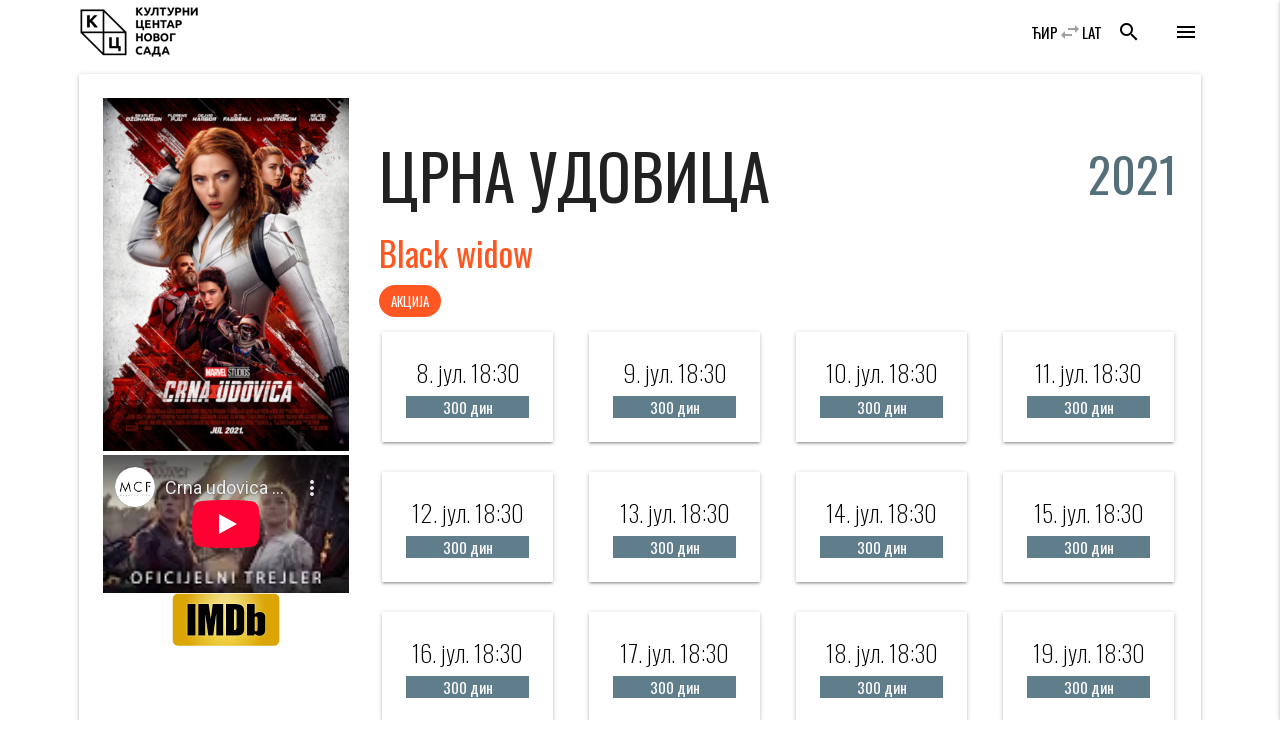

--- FILE ---
content_type: text/html; charset=utf-8
request_url: https://www.youtube-nocookie.com/embed/C-7-wa4ySDo?rel=0&modestbranding=0&autohide=1&showinfo=0&controls=1
body_size: 46771
content:
<!DOCTYPE html><html lang="en" dir="ltr" data-cast-api-enabled="true"><head><meta name="viewport" content="width=device-width, initial-scale=1"><script nonce="-O7-CtIIM6yZaaFmWBC5zA">if ('undefined' == typeof Symbol || 'undefined' == typeof Symbol.iterator) {delete Array.prototype.entries;}</script><style name="www-roboto" nonce="2YS_PljymXQJiAC52sJdTw">@font-face{font-family:'Roboto';font-style:normal;font-weight:400;font-stretch:100%;src:url(//fonts.gstatic.com/s/roboto/v48/KFO7CnqEu92Fr1ME7kSn66aGLdTylUAMa3GUBHMdazTgWw.woff2)format('woff2');unicode-range:U+0460-052F,U+1C80-1C8A,U+20B4,U+2DE0-2DFF,U+A640-A69F,U+FE2E-FE2F;}@font-face{font-family:'Roboto';font-style:normal;font-weight:400;font-stretch:100%;src:url(//fonts.gstatic.com/s/roboto/v48/KFO7CnqEu92Fr1ME7kSn66aGLdTylUAMa3iUBHMdazTgWw.woff2)format('woff2');unicode-range:U+0301,U+0400-045F,U+0490-0491,U+04B0-04B1,U+2116;}@font-face{font-family:'Roboto';font-style:normal;font-weight:400;font-stretch:100%;src:url(//fonts.gstatic.com/s/roboto/v48/KFO7CnqEu92Fr1ME7kSn66aGLdTylUAMa3CUBHMdazTgWw.woff2)format('woff2');unicode-range:U+1F00-1FFF;}@font-face{font-family:'Roboto';font-style:normal;font-weight:400;font-stretch:100%;src:url(//fonts.gstatic.com/s/roboto/v48/KFO7CnqEu92Fr1ME7kSn66aGLdTylUAMa3-UBHMdazTgWw.woff2)format('woff2');unicode-range:U+0370-0377,U+037A-037F,U+0384-038A,U+038C,U+038E-03A1,U+03A3-03FF;}@font-face{font-family:'Roboto';font-style:normal;font-weight:400;font-stretch:100%;src:url(//fonts.gstatic.com/s/roboto/v48/KFO7CnqEu92Fr1ME7kSn66aGLdTylUAMawCUBHMdazTgWw.woff2)format('woff2');unicode-range:U+0302-0303,U+0305,U+0307-0308,U+0310,U+0312,U+0315,U+031A,U+0326-0327,U+032C,U+032F-0330,U+0332-0333,U+0338,U+033A,U+0346,U+034D,U+0391-03A1,U+03A3-03A9,U+03B1-03C9,U+03D1,U+03D5-03D6,U+03F0-03F1,U+03F4-03F5,U+2016-2017,U+2034-2038,U+203C,U+2040,U+2043,U+2047,U+2050,U+2057,U+205F,U+2070-2071,U+2074-208E,U+2090-209C,U+20D0-20DC,U+20E1,U+20E5-20EF,U+2100-2112,U+2114-2115,U+2117-2121,U+2123-214F,U+2190,U+2192,U+2194-21AE,U+21B0-21E5,U+21F1-21F2,U+21F4-2211,U+2213-2214,U+2216-22FF,U+2308-230B,U+2310,U+2319,U+231C-2321,U+2336-237A,U+237C,U+2395,U+239B-23B7,U+23D0,U+23DC-23E1,U+2474-2475,U+25AF,U+25B3,U+25B7,U+25BD,U+25C1,U+25CA,U+25CC,U+25FB,U+266D-266F,U+27C0-27FF,U+2900-2AFF,U+2B0E-2B11,U+2B30-2B4C,U+2BFE,U+3030,U+FF5B,U+FF5D,U+1D400-1D7FF,U+1EE00-1EEFF;}@font-face{font-family:'Roboto';font-style:normal;font-weight:400;font-stretch:100%;src:url(//fonts.gstatic.com/s/roboto/v48/KFO7CnqEu92Fr1ME7kSn66aGLdTylUAMaxKUBHMdazTgWw.woff2)format('woff2');unicode-range:U+0001-000C,U+000E-001F,U+007F-009F,U+20DD-20E0,U+20E2-20E4,U+2150-218F,U+2190,U+2192,U+2194-2199,U+21AF,U+21E6-21F0,U+21F3,U+2218-2219,U+2299,U+22C4-22C6,U+2300-243F,U+2440-244A,U+2460-24FF,U+25A0-27BF,U+2800-28FF,U+2921-2922,U+2981,U+29BF,U+29EB,U+2B00-2BFF,U+4DC0-4DFF,U+FFF9-FFFB,U+10140-1018E,U+10190-1019C,U+101A0,U+101D0-101FD,U+102E0-102FB,U+10E60-10E7E,U+1D2C0-1D2D3,U+1D2E0-1D37F,U+1F000-1F0FF,U+1F100-1F1AD,U+1F1E6-1F1FF,U+1F30D-1F30F,U+1F315,U+1F31C,U+1F31E,U+1F320-1F32C,U+1F336,U+1F378,U+1F37D,U+1F382,U+1F393-1F39F,U+1F3A7-1F3A8,U+1F3AC-1F3AF,U+1F3C2,U+1F3C4-1F3C6,U+1F3CA-1F3CE,U+1F3D4-1F3E0,U+1F3ED,U+1F3F1-1F3F3,U+1F3F5-1F3F7,U+1F408,U+1F415,U+1F41F,U+1F426,U+1F43F,U+1F441-1F442,U+1F444,U+1F446-1F449,U+1F44C-1F44E,U+1F453,U+1F46A,U+1F47D,U+1F4A3,U+1F4B0,U+1F4B3,U+1F4B9,U+1F4BB,U+1F4BF,U+1F4C8-1F4CB,U+1F4D6,U+1F4DA,U+1F4DF,U+1F4E3-1F4E6,U+1F4EA-1F4ED,U+1F4F7,U+1F4F9-1F4FB,U+1F4FD-1F4FE,U+1F503,U+1F507-1F50B,U+1F50D,U+1F512-1F513,U+1F53E-1F54A,U+1F54F-1F5FA,U+1F610,U+1F650-1F67F,U+1F687,U+1F68D,U+1F691,U+1F694,U+1F698,U+1F6AD,U+1F6B2,U+1F6B9-1F6BA,U+1F6BC,U+1F6C6-1F6CF,U+1F6D3-1F6D7,U+1F6E0-1F6EA,U+1F6F0-1F6F3,U+1F6F7-1F6FC,U+1F700-1F7FF,U+1F800-1F80B,U+1F810-1F847,U+1F850-1F859,U+1F860-1F887,U+1F890-1F8AD,U+1F8B0-1F8BB,U+1F8C0-1F8C1,U+1F900-1F90B,U+1F93B,U+1F946,U+1F984,U+1F996,U+1F9E9,U+1FA00-1FA6F,U+1FA70-1FA7C,U+1FA80-1FA89,U+1FA8F-1FAC6,U+1FACE-1FADC,U+1FADF-1FAE9,U+1FAF0-1FAF8,U+1FB00-1FBFF;}@font-face{font-family:'Roboto';font-style:normal;font-weight:400;font-stretch:100%;src:url(//fonts.gstatic.com/s/roboto/v48/KFO7CnqEu92Fr1ME7kSn66aGLdTylUAMa3OUBHMdazTgWw.woff2)format('woff2');unicode-range:U+0102-0103,U+0110-0111,U+0128-0129,U+0168-0169,U+01A0-01A1,U+01AF-01B0,U+0300-0301,U+0303-0304,U+0308-0309,U+0323,U+0329,U+1EA0-1EF9,U+20AB;}@font-face{font-family:'Roboto';font-style:normal;font-weight:400;font-stretch:100%;src:url(//fonts.gstatic.com/s/roboto/v48/KFO7CnqEu92Fr1ME7kSn66aGLdTylUAMa3KUBHMdazTgWw.woff2)format('woff2');unicode-range:U+0100-02BA,U+02BD-02C5,U+02C7-02CC,U+02CE-02D7,U+02DD-02FF,U+0304,U+0308,U+0329,U+1D00-1DBF,U+1E00-1E9F,U+1EF2-1EFF,U+2020,U+20A0-20AB,U+20AD-20C0,U+2113,U+2C60-2C7F,U+A720-A7FF;}@font-face{font-family:'Roboto';font-style:normal;font-weight:400;font-stretch:100%;src:url(//fonts.gstatic.com/s/roboto/v48/KFO7CnqEu92Fr1ME7kSn66aGLdTylUAMa3yUBHMdazQ.woff2)format('woff2');unicode-range:U+0000-00FF,U+0131,U+0152-0153,U+02BB-02BC,U+02C6,U+02DA,U+02DC,U+0304,U+0308,U+0329,U+2000-206F,U+20AC,U+2122,U+2191,U+2193,U+2212,U+2215,U+FEFF,U+FFFD;}@font-face{font-family:'Roboto';font-style:normal;font-weight:500;font-stretch:100%;src:url(//fonts.gstatic.com/s/roboto/v48/KFO7CnqEu92Fr1ME7kSn66aGLdTylUAMa3GUBHMdazTgWw.woff2)format('woff2');unicode-range:U+0460-052F,U+1C80-1C8A,U+20B4,U+2DE0-2DFF,U+A640-A69F,U+FE2E-FE2F;}@font-face{font-family:'Roboto';font-style:normal;font-weight:500;font-stretch:100%;src:url(//fonts.gstatic.com/s/roboto/v48/KFO7CnqEu92Fr1ME7kSn66aGLdTylUAMa3iUBHMdazTgWw.woff2)format('woff2');unicode-range:U+0301,U+0400-045F,U+0490-0491,U+04B0-04B1,U+2116;}@font-face{font-family:'Roboto';font-style:normal;font-weight:500;font-stretch:100%;src:url(//fonts.gstatic.com/s/roboto/v48/KFO7CnqEu92Fr1ME7kSn66aGLdTylUAMa3CUBHMdazTgWw.woff2)format('woff2');unicode-range:U+1F00-1FFF;}@font-face{font-family:'Roboto';font-style:normal;font-weight:500;font-stretch:100%;src:url(//fonts.gstatic.com/s/roboto/v48/KFO7CnqEu92Fr1ME7kSn66aGLdTylUAMa3-UBHMdazTgWw.woff2)format('woff2');unicode-range:U+0370-0377,U+037A-037F,U+0384-038A,U+038C,U+038E-03A1,U+03A3-03FF;}@font-face{font-family:'Roboto';font-style:normal;font-weight:500;font-stretch:100%;src:url(//fonts.gstatic.com/s/roboto/v48/KFO7CnqEu92Fr1ME7kSn66aGLdTylUAMawCUBHMdazTgWw.woff2)format('woff2');unicode-range:U+0302-0303,U+0305,U+0307-0308,U+0310,U+0312,U+0315,U+031A,U+0326-0327,U+032C,U+032F-0330,U+0332-0333,U+0338,U+033A,U+0346,U+034D,U+0391-03A1,U+03A3-03A9,U+03B1-03C9,U+03D1,U+03D5-03D6,U+03F0-03F1,U+03F4-03F5,U+2016-2017,U+2034-2038,U+203C,U+2040,U+2043,U+2047,U+2050,U+2057,U+205F,U+2070-2071,U+2074-208E,U+2090-209C,U+20D0-20DC,U+20E1,U+20E5-20EF,U+2100-2112,U+2114-2115,U+2117-2121,U+2123-214F,U+2190,U+2192,U+2194-21AE,U+21B0-21E5,U+21F1-21F2,U+21F4-2211,U+2213-2214,U+2216-22FF,U+2308-230B,U+2310,U+2319,U+231C-2321,U+2336-237A,U+237C,U+2395,U+239B-23B7,U+23D0,U+23DC-23E1,U+2474-2475,U+25AF,U+25B3,U+25B7,U+25BD,U+25C1,U+25CA,U+25CC,U+25FB,U+266D-266F,U+27C0-27FF,U+2900-2AFF,U+2B0E-2B11,U+2B30-2B4C,U+2BFE,U+3030,U+FF5B,U+FF5D,U+1D400-1D7FF,U+1EE00-1EEFF;}@font-face{font-family:'Roboto';font-style:normal;font-weight:500;font-stretch:100%;src:url(//fonts.gstatic.com/s/roboto/v48/KFO7CnqEu92Fr1ME7kSn66aGLdTylUAMaxKUBHMdazTgWw.woff2)format('woff2');unicode-range:U+0001-000C,U+000E-001F,U+007F-009F,U+20DD-20E0,U+20E2-20E4,U+2150-218F,U+2190,U+2192,U+2194-2199,U+21AF,U+21E6-21F0,U+21F3,U+2218-2219,U+2299,U+22C4-22C6,U+2300-243F,U+2440-244A,U+2460-24FF,U+25A0-27BF,U+2800-28FF,U+2921-2922,U+2981,U+29BF,U+29EB,U+2B00-2BFF,U+4DC0-4DFF,U+FFF9-FFFB,U+10140-1018E,U+10190-1019C,U+101A0,U+101D0-101FD,U+102E0-102FB,U+10E60-10E7E,U+1D2C0-1D2D3,U+1D2E0-1D37F,U+1F000-1F0FF,U+1F100-1F1AD,U+1F1E6-1F1FF,U+1F30D-1F30F,U+1F315,U+1F31C,U+1F31E,U+1F320-1F32C,U+1F336,U+1F378,U+1F37D,U+1F382,U+1F393-1F39F,U+1F3A7-1F3A8,U+1F3AC-1F3AF,U+1F3C2,U+1F3C4-1F3C6,U+1F3CA-1F3CE,U+1F3D4-1F3E0,U+1F3ED,U+1F3F1-1F3F3,U+1F3F5-1F3F7,U+1F408,U+1F415,U+1F41F,U+1F426,U+1F43F,U+1F441-1F442,U+1F444,U+1F446-1F449,U+1F44C-1F44E,U+1F453,U+1F46A,U+1F47D,U+1F4A3,U+1F4B0,U+1F4B3,U+1F4B9,U+1F4BB,U+1F4BF,U+1F4C8-1F4CB,U+1F4D6,U+1F4DA,U+1F4DF,U+1F4E3-1F4E6,U+1F4EA-1F4ED,U+1F4F7,U+1F4F9-1F4FB,U+1F4FD-1F4FE,U+1F503,U+1F507-1F50B,U+1F50D,U+1F512-1F513,U+1F53E-1F54A,U+1F54F-1F5FA,U+1F610,U+1F650-1F67F,U+1F687,U+1F68D,U+1F691,U+1F694,U+1F698,U+1F6AD,U+1F6B2,U+1F6B9-1F6BA,U+1F6BC,U+1F6C6-1F6CF,U+1F6D3-1F6D7,U+1F6E0-1F6EA,U+1F6F0-1F6F3,U+1F6F7-1F6FC,U+1F700-1F7FF,U+1F800-1F80B,U+1F810-1F847,U+1F850-1F859,U+1F860-1F887,U+1F890-1F8AD,U+1F8B0-1F8BB,U+1F8C0-1F8C1,U+1F900-1F90B,U+1F93B,U+1F946,U+1F984,U+1F996,U+1F9E9,U+1FA00-1FA6F,U+1FA70-1FA7C,U+1FA80-1FA89,U+1FA8F-1FAC6,U+1FACE-1FADC,U+1FADF-1FAE9,U+1FAF0-1FAF8,U+1FB00-1FBFF;}@font-face{font-family:'Roboto';font-style:normal;font-weight:500;font-stretch:100%;src:url(//fonts.gstatic.com/s/roboto/v48/KFO7CnqEu92Fr1ME7kSn66aGLdTylUAMa3OUBHMdazTgWw.woff2)format('woff2');unicode-range:U+0102-0103,U+0110-0111,U+0128-0129,U+0168-0169,U+01A0-01A1,U+01AF-01B0,U+0300-0301,U+0303-0304,U+0308-0309,U+0323,U+0329,U+1EA0-1EF9,U+20AB;}@font-face{font-family:'Roboto';font-style:normal;font-weight:500;font-stretch:100%;src:url(//fonts.gstatic.com/s/roboto/v48/KFO7CnqEu92Fr1ME7kSn66aGLdTylUAMa3KUBHMdazTgWw.woff2)format('woff2');unicode-range:U+0100-02BA,U+02BD-02C5,U+02C7-02CC,U+02CE-02D7,U+02DD-02FF,U+0304,U+0308,U+0329,U+1D00-1DBF,U+1E00-1E9F,U+1EF2-1EFF,U+2020,U+20A0-20AB,U+20AD-20C0,U+2113,U+2C60-2C7F,U+A720-A7FF;}@font-face{font-family:'Roboto';font-style:normal;font-weight:500;font-stretch:100%;src:url(//fonts.gstatic.com/s/roboto/v48/KFO7CnqEu92Fr1ME7kSn66aGLdTylUAMa3yUBHMdazQ.woff2)format('woff2');unicode-range:U+0000-00FF,U+0131,U+0152-0153,U+02BB-02BC,U+02C6,U+02DA,U+02DC,U+0304,U+0308,U+0329,U+2000-206F,U+20AC,U+2122,U+2191,U+2193,U+2212,U+2215,U+FEFF,U+FFFD;}</style><script name="www-roboto" nonce="-O7-CtIIM6yZaaFmWBC5zA">if (document.fonts && document.fonts.load) {document.fonts.load("400 10pt Roboto", "E"); document.fonts.load("500 10pt Roboto", "E");}</script><link rel="stylesheet" href="/s/player/652bbb94/www-player.css" name="www-player" nonce="2YS_PljymXQJiAC52sJdTw"><style nonce="2YS_PljymXQJiAC52sJdTw">html {overflow: hidden;}body {font: 12px Roboto, Arial, sans-serif; background-color: #000; color: #fff; height: 100%; width: 100%; overflow: hidden; position: absolute; margin: 0; padding: 0;}#player {width: 100%; height: 100%;}h1 {text-align: center; color: #fff;}h3 {margin-top: 6px; margin-bottom: 3px;}.player-unavailable {position: absolute; top: 0; left: 0; right: 0; bottom: 0; padding: 25px; font-size: 13px; background: url(/img/meh7.png) 50% 65% no-repeat;}.player-unavailable .message {text-align: left; margin: 0 -5px 15px; padding: 0 5px 14px; border-bottom: 1px solid #888; font-size: 19px; font-weight: normal;}.player-unavailable a {color: #167ac6; text-decoration: none;}</style><script nonce="-O7-CtIIM6yZaaFmWBC5zA">var ytcsi={gt:function(n){n=(n||"")+"data_";return ytcsi[n]||(ytcsi[n]={tick:{},info:{},gel:{preLoggedGelInfos:[]}})},now:window.performance&&window.performance.timing&&window.performance.now&&window.performance.timing.navigationStart?function(){return window.performance.timing.navigationStart+window.performance.now()}:function(){return(new Date).getTime()},tick:function(l,t,n){var ticks=ytcsi.gt(n).tick;var v=t||ytcsi.now();if(ticks[l]){ticks["_"+l]=ticks["_"+l]||[ticks[l]];ticks["_"+l].push(v)}ticks[l]=
v},info:function(k,v,n){ytcsi.gt(n).info[k]=v},infoGel:function(p,n){ytcsi.gt(n).gel.preLoggedGelInfos.push(p)},setStart:function(t,n){ytcsi.tick("_start",t,n)}};
(function(w,d){function isGecko(){if(!w.navigator)return false;try{if(w.navigator.userAgentData&&w.navigator.userAgentData.brands&&w.navigator.userAgentData.brands.length){var brands=w.navigator.userAgentData.brands;var i=0;for(;i<brands.length;i++)if(brands[i]&&brands[i].brand==="Firefox")return true;return false}}catch(e){setTimeout(function(){throw e;})}if(!w.navigator.userAgent)return false;var ua=w.navigator.userAgent;return ua.indexOf("Gecko")>0&&ua.toLowerCase().indexOf("webkit")<0&&ua.indexOf("Edge")<
0&&ua.indexOf("Trident")<0&&ua.indexOf("MSIE")<0}ytcsi.setStart(w.performance?w.performance.timing.responseStart:null);var isPrerender=(d.visibilityState||d.webkitVisibilityState)=="prerender";var vName=!d.visibilityState&&d.webkitVisibilityState?"webkitvisibilitychange":"visibilitychange";if(isPrerender){var startTick=function(){ytcsi.setStart();d.removeEventListener(vName,startTick)};d.addEventListener(vName,startTick,false)}if(d.addEventListener)d.addEventListener(vName,function(){ytcsi.tick("vc")},
false);if(isGecko()){var isHidden=(d.visibilityState||d.webkitVisibilityState)=="hidden";if(isHidden)ytcsi.tick("vc")}var slt=function(el,t){setTimeout(function(){var n=ytcsi.now();el.loadTime=n;if(el.slt)el.slt()},t)};w.__ytRIL=function(el){if(!el.getAttribute("data-thumb"))if(w.requestAnimationFrame)w.requestAnimationFrame(function(){slt(el,0)});else slt(el,16)}})(window,document);
</script><script nonce="-O7-CtIIM6yZaaFmWBC5zA">var ytcfg={d:function(){return window.yt&&yt.config_||ytcfg.data_||(ytcfg.data_={})},get:function(k,o){return k in ytcfg.d()?ytcfg.d()[k]:o},set:function(){var a=arguments;if(a.length>1)ytcfg.d()[a[0]]=a[1];else{var k;for(k in a[0])ytcfg.d()[k]=a[0][k]}}};
ytcfg.set({"CLIENT_CANARY_STATE":"none","DEVICE":"cbr\u003dChrome\u0026cbrand\u003dapple\u0026cbrver\u003d131.0.0.0\u0026ceng\u003dWebKit\u0026cengver\u003d537.36\u0026cos\u003dMacintosh\u0026cosver\u003d10_15_7\u0026cplatform\u003dDESKTOP","EVENT_ID":"ycKAabHTM8CB_tcPpbaGqQ8","EXPERIMENT_FLAGS":{"ab_det_apm":true,"ab_det_el_h":true,"ab_det_em_inj":true,"ab_l_sig_st":true,"ab_l_sig_st_e":true,"action_companion_center_align_description":true,"allow_skip_networkless":true,"always_send_and_write":true,"att_web_record_metrics":true,"attmusi":true,"c3_enable_button_impression_logging":true,"c3_watch_page_component":true,"cancel_pending_navs":true,"clean_up_manual_attribution_header":true,"config_age_report_killswitch":true,"cow_optimize_idom_compat":true,"csi_on_gel":true,"delhi_mweb_colorful_sd":true,"delhi_mweb_colorful_sd_v2":true,"deprecate_pair_servlet_enabled":true,"desktop_sparkles_light_cta_button":true,"disable_child_node_auto_formatted_strings":true,"disable_log_to_visitor_layer":true,"disable_pacf_logging_for_memory_limited_tv":true,"embeds_enable_eid_enforcement_for_youtube":true,"embeds_enable_info_panel_dismissal":true,"embeds_enable_pfp_always_unbranded":true,"embeds_muted_autoplay_sound_fix":true,"embeds_serve_es6_client":true,"embeds_web_nwl_disable_nocookie":true,"embeds_web_updated_shorts_definition_fix":true,"enable_active_view_display_ad_renderer_web_home":true,"enable_ad_disclosure_banner_a11y_fix":true,"enable_android_web_view_top_insets_bugfix":true,"enable_client_sli_logging":true,"enable_client_streamz_web":true,"enable_client_ve_spec":true,"enable_cloud_save_error_popup_after_retry":true,"enable_dai_sdf_h5_preroll":true,"enable_datasync_id_header_in_web_vss_pings":true,"enable_default_mono_cta_migration_web_client":true,"enable_docked_chat_messages":true,"enable_drop_shadow_experiment":true,"enable_embeds_new_caption_language_picker":true,"enable_entity_store_from_dependency_injection":true,"enable_inline_muted_playback_on_web_search":true,"enable_inline_muted_playback_on_web_search_for_vdc":true,"enable_inline_muted_playback_on_web_search_for_vdcb":true,"enable_is_extended_monitoring":true,"enable_is_mini_app_page_active_bugfix":true,"enable_logging_first_user_action_after_game_ready":true,"enable_ltc_param_fetch_from_innertube":true,"enable_masthead_mweb_padding_fix":true,"enable_menu_renderer_button_in_mweb_hclr":true,"enable_mini_app_command_handler_mweb_fix":true,"enable_mini_guide_downloads_item":true,"enable_mixed_direction_formatted_strings":true,"enable_mweb_new_caption_language_picker":true,"enable_names_handles_account_switcher":true,"enable_network_request_logging_on_game_events":true,"enable_new_paid_product_placement":true,"enable_open_in_new_tab_icon_for_short_dr_for_desktop_search":true,"enable_open_yt_content":true,"enable_origin_query_parameter_bugfix":true,"enable_pause_ads_on_ytv_html5":true,"enable_payments_purchase_manager":true,"enable_pdp_icon_prefetch":true,"enable_pl_r_si_fa":true,"enable_place_pivot_url":true,"enable_pv_screen_modern_text":true,"enable_removing_navbar_title_on_hashtag_page_mweb":true,"enable_rta_manager":true,"enable_sdf_companion_h5":true,"enable_sdf_dai_h5_midroll":true,"enable_sdf_h5_endemic_mid_post_roll":true,"enable_sdf_on_h5_unplugged_vod_midroll":true,"enable_sdf_shorts_player_bytes_h5":true,"enable_sending_unwrapped_game_audio_as_serialized_metadata":true,"enable_sfv_effect_pivot_url":true,"enable_shorts_new_carousel":true,"enable_skip_ad_guidance_prompt":true,"enable_skippable_ads_for_unplugged_ad_pod":true,"enable_smearing_expansion_dai":true,"enable_time_out_messages":true,"enable_timeline_view_modern_transcript_fe":true,"enable_video_display_compact_button_group_for_desktop_search":true,"enable_web_delhi_icons":true,"enable_web_home_top_landscape_image_layout_level_click":true,"enable_web_tiered_gel":true,"enable_window_constrained_buy_flow_dialog":true,"enable_wiz_queue_effect_and_on_init_initial_runs":true,"enable_ypc_spinners":true,"enable_yt_ata_iframe_authuser":true,"export_networkless_options":true,"export_player_version_to_ytconfig":true,"fill_single_video_with_notify_to_lasr":true,"fix_ad_miniplayer_controls_rendering":true,"fix_ads_tracking_for_swf_config_deprecation_mweb":true,"h5_companion_enable_adcpn_macro_substitution_for_click_pings":true,"h5_inplayer_enable_adcpn_macro_substitution_for_click_pings":true,"h5_reset_cache_and_filter_before_update_masthead":true,"hide_channel_creation_title_for_mweb":true,"high_ccv_client_side_caching_h5":true,"html5_log_trigger_events_with_debug_data":true,"html5_ssdai_enable_media_end_cue_range":true,"idb_immediate_commit":true,"il_attach_cache_limit":true,"il_use_view_model_logging_context":true,"is_browser_support_for_webcam_streaming":true,"json_condensed_response":true,"kev_adb_pg":true,"kevlar_gel_error_routing":true,"kevlar_watch_cinematics":true,"live_chat_enable_controller_extraction":true,"live_chat_enable_rta_manager":true,"log_click_with_layer_from_element_in_command_handler":true,"mdx_enable_privacy_disclosure_ui":true,"mdx_load_cast_api_bootstrap_script":true,"medium_progress_bar_modification":true,"migrate_remaining_web_ad_badges_to_innertube":true,"mobile_account_menu_refresh":true,"mweb_account_linking_noapp":true,"mweb_allow_modern_search_suggest_behavior":true,"mweb_animated_actions":true,"mweb_app_upsell_button_direct_to_app":true,"mweb_c3_enable_adaptive_signals":true,"mweb_c3_library_page_enable_recent_shelf":true,"mweb_c3_remove_web_navigation_endpoint_data":true,"mweb_c3_use_canonical_from_player_response":true,"mweb_cinematic_watch":true,"mweb_command_handler":true,"mweb_delay_watch_initial_data":true,"mweb_disable_searchbar_scroll":true,"mweb_enable_browse_chunks":true,"mweb_enable_fine_scrubbing_for_recs":true,"mweb_enable_imp_portal":true,"mweb_enable_keto_batch_player_fullscreen":true,"mweb_enable_keto_batch_player_progress_bar":true,"mweb_enable_keto_batch_player_tooltips":true,"mweb_enable_lockup_view_model_for_ucp":true,"mweb_enable_mix_panel_title_metadata":true,"mweb_enable_more_drawer":true,"mweb_enable_optional_fullscreen_landscape_locking":true,"mweb_enable_overlay_touch_manager":true,"mweb_enable_premium_carve_out_fix":true,"mweb_enable_refresh_detection":true,"mweb_enable_search_imp":true,"mweb_enable_shorts_video_preload":true,"mweb_enable_skippables_on_jio_phone":true,"mweb_enable_two_line_title_on_shorts":true,"mweb_enable_varispeed_controller":true,"mweb_enable_watch_feed_infinite_scroll":true,"mweb_enable_wrapped_unplugged_pause_membership_dialog_renderer":true,"mweb_fix_monitor_visibility_after_render":true,"mweb_force_ios_fallback_to_native_control":true,"mweb_fp_auto_fullscreen":true,"mweb_fullscreen_controls":true,"mweb_fullscreen_controls_action_buttons":true,"mweb_fullscreen_watch_system":true,"mweb_home_reactive_shorts":true,"mweb_innertube_search_command":true,"mweb_kaios_enable_autoplay_switch_view_model":true,"mweb_lang_in_html":true,"mweb_like_button_synced_with_entities":true,"mweb_logo_use_home_page_ve":true,"mweb_native_control_in_faux_fullscreen_shared":true,"mweb_player_control_on_hover":true,"mweb_player_delhi_dtts":true,"mweb_player_settings_use_bottom_sheet":true,"mweb_player_show_previous_next_buttons_in_playlist":true,"mweb_player_skip_no_op_state_changes":true,"mweb_player_user_select_none":true,"mweb_playlist_engagement_panel":true,"mweb_progress_bar_seek_on_mouse_click":true,"mweb_pull_2_full":true,"mweb_pull_2_full_enable_touch_handlers":true,"mweb_schedule_warm_watch_response":true,"mweb_searchbox_legacy_navigation":true,"mweb_see_fewer_shorts":true,"mweb_shorts_comments_panel_id_change":true,"mweb_shorts_early_continuation":true,"mweb_show_ios_smart_banner":true,"mweb_show_sign_in_button_from_header":true,"mweb_use_server_url_on_startup":true,"mweb_watch_captions_enable_auto_translate":true,"mweb_watch_captions_set_default_size":true,"mweb_watch_stop_scheduler_on_player_response":true,"mweb_watchfeed_big_thumbnails":true,"mweb_yt_searchbox":true,"networkless_logging":true,"no_client_ve_attach_unless_shown":true,"pageid_as_header_web":true,"playback_settings_use_switch_menu":true,"player_controls_autonav_fix":true,"player_controls_skip_double_signal_update":true,"polymer_bad_build_labels":true,"polymer_verifiy_app_state":true,"qoe_send_and_write":true,"remove_chevron_from_ad_disclosure_banner_h5":true,"remove_masthead_channel_banner_on_refresh":true,"remove_slot_id_exited_trigger_for_dai_in_player_slot_expire":true,"replace_client_url_parsing_with_server_signal":true,"service_worker_enabled":true,"service_worker_push_enabled":true,"service_worker_push_home_page_prompt":true,"service_worker_push_watch_page_prompt":true,"shell_load_gcf":true,"shorten_initial_gel_batch_timeout":true,"should_use_yt_voice_endpoint_in_kaios":true,"smarter_ve_dedupping":true,"speedmaster_no_seek":true,"stop_handling_click_for_non_rendering_overlay_layout":true,"suppress_error_204_logging":true,"synced_panel_scrolling_controller":true,"use_event_time_ms_header":true,"use_fifo_for_networkless":true,"use_request_time_ms_header":true,"use_session_based_sampling":true,"use_thumbnail_overlay_time_status_renderer_for_live_badge":true,"vss_final_ping_send_and_write":true,"vss_playback_use_send_and_write":true,"web_adaptive_repeat_ase":true,"web_always_load_chat_support":true,"web_api_url":true,"web_attributed_string_deep_equal_bugfix":true,"web_autonav_allow_off_by_default":true,"web_button_vm_refactor_disabled":true,"web_c3_log_app_init_finish":true,"web_component_wrapper_track_owner":true,"web_csi_action_sampling_enabled":true,"web_dedupe_ve_grafting":true,"web_disable_backdrop_filter":true,"web_enable_ab_rsp_cl":true,"web_enable_course_icon_update":true,"web_enable_error_204":true,"web_gcf_hashes_innertube":true,"web_gel_timeout_cap":true,"web_parent_target_for_sheets":true,"web_persist_server_autonav_state_on_client":true,"web_playback_associated_log_ctt":true,"web_playback_associated_ve":true,"web_prefetch_preload_video":true,"web_progress_bar_draggable":true,"web_shorts_just_watched_on_channel_and_pivot_study":true,"web_shorts_just_watched_overlay":true,"web_shorts_wn_shelf_header_tuning":true,"web_update_panel_visibility_logging_fix":true,"web_watch_controls_state_signals":true,"web_wiz_attributed_string":true,"webfe_mweb_watch_microdata":true,"webfe_watch_shorts_canonical_url_fix":true,"webpo_exit_on_net_err":true,"wiz_diff_overwritable":true,"wiz_stamper_new_context_api":true,"woffle_used_state_report":true,"wpo_gel_strz":true,"H5_async_logging_delay_ms":30000.0,"attention_logging_scroll_throttle":500.0,"autoplay_pause_by_lact_sampling_fraction":0.0,"cinematic_watch_effect_opacity":0.4,"log_window_onerror_fraction":0.1,"speedmaster_playback_rate":2.0,"tv_pacf_logging_sample_rate":0.01,"web_attention_logging_scroll_throttle":500.0,"web_load_prediction_threshold":0.1,"web_navigation_prediction_threshold":0.1,"web_pbj_log_warning_rate":0.0,"web_system_health_fraction":0.01,"ytidb_transaction_ended_event_rate_limit":0.02,"active_time_update_interval_ms":10000,"att_init_delay":500,"autoplay_pause_by_lact_sec":0,"botguard_async_snapshot_timeout_ms":3000,"check_navigator_accuracy_timeout_ms":0,"cinematic_watch_css_filter_blur_strength":40,"cinematic_watch_fade_out_duration":500,"close_webview_delay_ms":100,"cloud_save_game_data_rate_limit_ms":3000,"compression_disable_point":10,"custom_active_view_tos_timeout_ms":3600000,"embeds_widget_poll_interval_ms":0,"gel_min_batch_size":3,"gel_queue_timeout_max_ms":60000,"get_async_timeout_ms":60000,"hide_cta_for_home_web_video_ads_animate_in_time":2,"html5_byterate_soft_cap":0,"initial_gel_batch_timeout":2000,"max_body_size_to_compress":500000,"max_prefetch_window_sec_for_livestream_optimization":10,"min_prefetch_offset_sec_for_livestream_optimization":20,"mini_app_container_iframe_src_update_delay_ms":0,"multiple_preview_news_duration_time":11000,"mweb_c3_toast_duration_ms":5000,"mweb_deep_link_fallback_timeout_ms":10000,"mweb_delay_response_received_actions":100,"mweb_fp_dpad_rate_limit_ms":0,"mweb_fp_dpad_watch_title_clamp_lines":0,"mweb_history_manager_cache_size":100,"mweb_ios_fullscreen_playback_transition_delay_ms":500,"mweb_ios_fullscreen_system_pause_epilson_ms":0,"mweb_override_response_store_expiration_ms":0,"mweb_shorts_early_continuation_trigger_threshold":4,"mweb_w2w_max_age_seconds":0,"mweb_watch_captions_default_size":2,"neon_dark_launch_gradient_count":0,"network_polling_interval":30000,"play_click_interval_ms":30000,"play_ping_interval_ms":10000,"prefetch_comments_ms_after_video":0,"send_config_hash_timer":0,"service_worker_push_logged_out_prompt_watches":-1,"service_worker_push_prompt_cap":-1,"service_worker_push_prompt_delay_microseconds":3888000000000,"slow_compressions_before_abandon_count":4,"speedmaster_cancellation_movement_dp":10,"speedmaster_touch_activation_ms":500,"web_attention_logging_throttle":500,"web_foreground_heartbeat_interval_ms":28000,"web_gel_debounce_ms":10000,"web_logging_max_batch":100,"web_max_tracing_events":50,"web_tracing_session_replay":0,"wil_icon_max_concurrent_fetches":9999,"ytidb_remake_db_retries":3,"ytidb_reopen_db_retries":3,"WebClientReleaseProcessCritical__youtube_embeds_client_version_override":"","WebClientReleaseProcessCritical__youtube_embeds_web_client_version_override":"","WebClientReleaseProcessCritical__youtube_mweb_client_version_override":"","debug_forced_internalcountrycode":"","embeds_web_synth_ch_headers_banned_urls_regex":"","enable_web_media_service":"DISABLED","il_payload_scraping":"","live_chat_unicode_emoji_json_url":"https://www.gstatic.com/youtube/img/emojis/emojis-svg-9.json","mweb_deep_link_feature_tag_suffix":"11268432","mweb_enable_shorts_innertube_player_prefetch_trigger":"NONE","mweb_fp_dpad":"home,search,browse,channel,create_channel,experiments,settings,trending,oops,404,paid_memberships,sponsorship,premium,shorts","mweb_fp_dpad_linear_navigation":"","mweb_fp_dpad_linear_navigation_visitor":"","mweb_fp_dpad_visitor":"","mweb_preload_video_by_player_vars":"","place_pivot_triggering_container_alternate":"","place_pivot_triggering_counterfactual_container_alternate":"","service_worker_push_force_notification_prompt_tag":"1","service_worker_scope":"/","suggest_exp_str":"","web_client_version_override":"","kevlar_command_handler_command_banlist":[],"mini_app_ids_without_game_ready":["UgkxHHtsak1SC8mRGHMZewc4HzeAY3yhPPmJ","Ugkx7OgzFqE6z_5Mtf4YsotGfQNII1DF_RBm"],"web_op_signal_type_banlist":[],"web_tracing_enabled_spans":["event","command"]},"GAPI_HINT_PARAMS":"m;/_/scs/abc-static/_/js/k\u003dgapi.gapi.en.FZb77tO2YW4.O/d\u003d1/rs\u003dAHpOoo8lqavmo6ayfVxZovyDiP6g3TOVSQ/m\u003d__features__","GAPI_HOST":"https://apis.google.com","GAPI_LOCALE":"en_US","GL":"US","HL":"en","HTML_DIR":"ltr","HTML_LANG":"en","INNERTUBE_API_KEY":"AIzaSyAO_FJ2SlqU8Q4STEHLGCilw_Y9_11qcW8","INNERTUBE_API_VERSION":"v1","INNERTUBE_CLIENT_NAME":"WEB_EMBEDDED_PLAYER","INNERTUBE_CLIENT_VERSION":"1.20260130.01.00","INNERTUBE_CONTEXT":{"client":{"hl":"en","gl":"US","remoteHost":"18.217.229.34","deviceMake":"Apple","deviceModel":"","visitorData":"[base64]%3D%3D","userAgent":"Mozilla/5.0 (Macintosh; Intel Mac OS X 10_15_7) AppleWebKit/537.36 (KHTML, like Gecko) Chrome/131.0.0.0 Safari/537.36; ClaudeBot/1.0; +claudebot@anthropic.com),gzip(gfe)","clientName":"WEB_EMBEDDED_PLAYER","clientVersion":"1.20260130.01.00","osName":"Macintosh","osVersion":"10_15_7","originalUrl":"https://www.youtube-nocookie.com/embed/C-7-wa4ySDo?rel\u003d0\u0026modestbranding\u003d0\u0026autohide\u003d1\u0026showinfo\u003d0\u0026controls\u003d1","platform":"DESKTOP","clientFormFactor":"UNKNOWN_FORM_FACTOR","configInfo":{"appInstallData":"[base64]%3D%3D"},"browserName":"Chrome","browserVersion":"131.0.0.0","acceptHeader":"text/html,application/xhtml+xml,application/xml;q\u003d0.9,image/webp,image/apng,*/*;q\u003d0.8,application/signed-exchange;v\u003db3;q\u003d0.9","deviceExperimentId":"ChxOell3TWpJNU1ETTBNREl4T0RZek1qYzBOUT09EMmFg8wGGMmFg8wG","rolloutToken":"CKm13MHc2a_bNBCU5_Hhj7uSAxiU5_Hhj7uSAw%3D%3D"},"user":{"lockedSafetyMode":false},"request":{"useSsl":true},"clickTracking":{"clickTrackingParams":"IhMI8dvx4Y+7kgMVwID/BB0lmyH1"},"thirdParty":{"embeddedPlayerContext":{"embeddedPlayerEncryptedContext":"AD5ZzFQrsOtI1_EcN_0rLAKYkE69-_1ILEaWrZvUoSH0pZKb8AuIydDL8U44kqCTQSpHajmaDbyZRrg1kqfN3QOMitWXqPyznEoIHUK_HKPkztDJvSgxahLGuAgw8NmNpseFwJuHQ0GNaEw60d5NqWucCXfzoA","ancestorOriginsSupported":false}}},"INNERTUBE_CONTEXT_CLIENT_NAME":56,"INNERTUBE_CONTEXT_CLIENT_VERSION":"1.20260130.01.00","INNERTUBE_CONTEXT_GL":"US","INNERTUBE_CONTEXT_HL":"en","LATEST_ECATCHER_SERVICE_TRACKING_PARAMS":{"client.name":"WEB_EMBEDDED_PLAYER","client.jsfeat":"2021"},"LOGGED_IN":false,"PAGE_BUILD_LABEL":"youtube.embeds.web_20260130_01_RC00","PAGE_CL":863108022,"SERVER_NAME":"WebFE","VISITOR_DATA":"[base64]%3D%3D","WEB_PLAYER_CONTEXT_CONFIGS":{"WEB_PLAYER_CONTEXT_CONFIG_ID_EMBEDDED_PLAYER":{"rootElementId":"movie_player","jsUrl":"/s/player/652bbb94/player_ias.vflset/en_US/base.js","cssUrl":"/s/player/652bbb94/www-player.css","contextId":"WEB_PLAYER_CONTEXT_CONFIG_ID_EMBEDDED_PLAYER","eventLabel":"embedded","contentRegion":"US","hl":"en_US","hostLanguage":"en","innertubeApiKey":"AIzaSyAO_FJ2SlqU8Q4STEHLGCilw_Y9_11qcW8","innertubeApiVersion":"v1","innertubeContextClientVersion":"1.20260130.01.00","controlsType":1,"disableRelatedVideos":true,"device":{"brand":"apple","model":"","browser":"Chrome","browserVersion":"131.0.0.0","os":"Macintosh","osVersion":"10_15_7","platform":"DESKTOP","interfaceName":"WEB_EMBEDDED_PLAYER","interfaceVersion":"1.20260130.01.00"},"serializedExperimentIds":"24004644,51010235,51063643,51098299,51204329,51222973,51340662,51349914,51353393,51366423,51389629,51404808,51490331,51500051,51505436,51526267,51530495,51534669,51560386,51564351,51565115,51566373,51566864,51578633,51583821,51585555,51605258,51605395,51609829,51611457,51619501,51620867,51621065,51631301,51637029,51638932,51648232,51648336,51672162,51681662,51683502,51696107,51696619,51700777,51705183,51713237,51717747,51719411,51719628,51729217,51732102,51740812,51742378,51749572,51752092,51752633,51754302","serializedExperimentFlags":"H5_async_logging_delay_ms\u003d30000.0\u0026PlayerWeb__h5_enable_advisory_rating_restrictions\u003dtrue\u0026a11y_h5_associate_survey_question\u003dtrue\u0026ab_det_apm\u003dtrue\u0026ab_det_el_h\u003dtrue\u0026ab_det_em_inj\u003dtrue\u0026ab_l_sig_st\u003dtrue\u0026ab_l_sig_st_e\u003dtrue\u0026action_companion_center_align_description\u003dtrue\u0026ad_pod_disable_companion_persist_ads_quality\u003dtrue\u0026add_stmp_logs_for_voice_boost\u003dtrue\u0026allow_autohide_on_paused_videos\u003dtrue\u0026allow_drm_override\u003dtrue\u0026allow_live_autoplay\u003dtrue\u0026allow_poltergust_autoplay\u003dtrue\u0026allow_skip_networkless\u003dtrue\u0026allow_vb_audio_formats\u003dtrue\u0026allow_vb_audio_formats_with_mta\u003dtrue\u0026allow_vp9_1080p_mq_enc\u003dtrue\u0026always_cache_redirect_endpoint\u003dtrue\u0026always_send_and_write\u003dtrue\u0026annotation_module_vast_cards_load_logging_fraction\u003d0.0\u0026assign_drm_family_by_format\u003dtrue\u0026att_web_record_metrics\u003dtrue\u0026attention_logging_scroll_throttle\u003d500.0\u0026attmusi\u003dtrue\u0026autoplay_time\u003d10000\u0026autoplay_time_for_fullscreen\u003d-1\u0026autoplay_time_for_music_content\u003d-1\u0026bg_vm_reinit_threshold\u003d7200000\u0026block_tvhtml5_simply_embedded\u003dtrue\u0026blocked_packages_for_sps\u003d[]\u0026botguard_async_snapshot_timeout_ms\u003d3000\u0026captions_url_add_ei\u003dtrue\u0026check_navigator_accuracy_timeout_ms\u003d0\u0026clean_up_manual_attribution_header\u003dtrue\u0026compression_disable_point\u003d10\u0026cow_optimize_idom_compat\u003dtrue\u0026csi_on_gel\u003dtrue\u0026custom_active_view_tos_timeout_ms\u003d3600000\u0026dash_manifest_version\u003d5\u0026debug_bandaid_hostname\u003d\u0026debug_bandaid_port\u003d0\u0026debug_sherlog_username\u003d\u0026delhi_fast_follow_autonav_toggle\u003dtrue\u0026delhi_modern_player_default_thumbnail_percentage\u003d0.0\u0026delhi_modern_player_faster_autohide_delay_ms\u003d2000\u0026delhi_modern_player_pause_thumbnail_percentage\u003d0.6\u0026delhi_modern_web_player_blending_mode\u003d\u0026delhi_modern_web_player_disable_frosted_glass\u003dtrue\u0026delhi_modern_web_player_horizontal_volume_controls\u003dtrue\u0026delhi_modern_web_player_lhs_volume_controls\u003dtrue\u0026delhi_modern_web_player_responsive_compact_controls_threshold\u003d0\u0026deprecate_22\u003dtrue\u0026deprecate_delay_ping\u003dtrue\u0026deprecate_pair_servlet_enabled\u003dtrue\u0026desktop_sparkles_light_cta_button\u003dtrue\u0026disable_av1_setting\u003dtrue\u0026disable_branding_context\u003dtrue\u0026disable_channel_id_check_for_suspended_channels\u003dtrue\u0026disable_child_node_auto_formatted_strings\u003dtrue\u0026disable_lifa_for_supex_users\u003dtrue\u0026disable_log_to_visitor_layer\u003dtrue\u0026disable_mdx_connection_in_mdx_module_for_music_web\u003dtrue\u0026disable_pacf_logging_for_memory_limited_tv\u003dtrue\u0026disable_reduced_fullscreen_autoplay_countdown_for_minors\u003dtrue\u0026disable_reel_item_watch_format_filtering\u003dtrue\u0026disable_threegpp_progressive_formats\u003dtrue\u0026disable_touch_events_on_skip_button\u003dtrue\u0026edge_encryption_fill_primary_key_version\u003dtrue\u0026embeds_enable_info_panel_dismissal\u003dtrue\u0026embeds_enable_move_set_center_crop_to_public\u003dtrue\u0026embeds_enable_per_video_embed_config\u003dtrue\u0026embeds_enable_pfp_always_unbranded\u003dtrue\u0026embeds_web_lite_mode\u003d1\u0026embeds_web_nwl_disable_nocookie\u003dtrue\u0026embeds_web_synth_ch_headers_banned_urls_regex\u003d\u0026enable_aci_on_lr_feeds\u003dtrue\u0026enable_active_view_display_ad_renderer_web_home\u003dtrue\u0026enable_active_view_lr_shorts_video\u003dtrue\u0026enable_active_view_mweb_shorts_video\u003dtrue\u0026enable_active_view_web_shorts_video\u003dtrue\u0026enable_ad_cpn_macro_substitution_for_click_pings\u003dtrue\u0026enable_ad_disclosure_banner_a11y_fix\u003dtrue\u0026enable_antiscraping_web_player_expired\u003dtrue\u0026enable_app_promo_endcap_eml_on_tablet\u003dtrue\u0026enable_batched_cross_device_pings_in_gel_fanout\u003dtrue\u0026enable_cast_for_web_unplugged\u003dtrue\u0026enable_cast_on_music_web\u003dtrue\u0026enable_cipher_for_manifest_urls\u003dtrue\u0026enable_cleanup_masthead_autoplay_hack_fix\u003dtrue\u0026enable_client_page_id_header_for_first_party_pings\u003dtrue\u0026enable_client_sli_logging\u003dtrue\u0026enable_client_ve_spec\u003dtrue\u0026enable_cta_banner_on_unplugged_lr\u003dtrue\u0026enable_custom_playhead_parsing\u003dtrue\u0026enable_dai_sdf_h5_preroll\u003dtrue\u0026enable_datasync_id_header_in_web_vss_pings\u003dtrue\u0026enable_default_mono_cta_migration_web_client\u003dtrue\u0026enable_dsa_ad_badge_for_action_endcap_on_android\u003dtrue\u0026enable_dsa_ad_badge_for_action_endcap_on_ios\u003dtrue\u0026enable_entity_store_from_dependency_injection\u003dtrue\u0026enable_error_corrections_infocard_web_client\u003dtrue\u0026enable_error_corrections_infocards_icon_web\u003dtrue\u0026enable_inline_muted_playback_on_web_search\u003dtrue\u0026enable_inline_muted_playback_on_web_search_for_vdc\u003dtrue\u0026enable_inline_muted_playback_on_web_search_for_vdcb\u003dtrue\u0026enable_is_extended_monitoring\u003dtrue\u0026enable_kabuki_comments_on_shorts\u003ddisabled\u0026enable_ltc_param_fetch_from_innertube\u003dtrue\u0026enable_mixed_direction_formatted_strings\u003dtrue\u0026enable_modern_skip_button_on_web\u003dtrue\u0026enable_new_paid_product_placement\u003dtrue\u0026enable_open_in_new_tab_icon_for_short_dr_for_desktop_search\u003dtrue\u0026enable_out_of_stock_text_all_surfaces\u003dtrue\u0026enable_paid_content_overlay_bugfix\u003dtrue\u0026enable_pause_ads_on_ytv_html5\u003dtrue\u0026enable_pl_r_si_fa\u003dtrue\u0026enable_policy_based_hqa_filter_in_watch_server\u003dtrue\u0026enable_progres_commands_lr_feeds\u003dtrue\u0026enable_progress_commands_lr_shorts\u003dtrue\u0026enable_publishing_region_param_in_sus\u003dtrue\u0026enable_pv_screen_modern_text\u003dtrue\u0026enable_rpr_token_on_ltl_lookup\u003dtrue\u0026enable_sdf_companion_h5\u003dtrue\u0026enable_sdf_dai_h5_midroll\u003dtrue\u0026enable_sdf_h5_endemic_mid_post_roll\u003dtrue\u0026enable_sdf_on_h5_unplugged_vod_midroll\u003dtrue\u0026enable_sdf_shorts_player_bytes_h5\u003dtrue\u0026enable_server_driven_abr\u003dtrue\u0026enable_server_driven_abr_for_backgroundable\u003dtrue\u0026enable_server_driven_abr_url_generation\u003dtrue\u0026enable_server_driven_readahead\u003dtrue\u0026enable_skip_ad_guidance_prompt\u003dtrue\u0026enable_skip_to_next_messaging\u003dtrue\u0026enable_skippable_ads_for_unplugged_ad_pod\u003dtrue\u0026enable_smart_skip_player_controls_shown_on_web\u003dtrue\u0026enable_smart_skip_player_controls_shown_on_web_increased_triggering_sensitivity\u003dtrue\u0026enable_smart_skip_speedmaster_on_web\u003dtrue\u0026enable_smearing_expansion_dai\u003dtrue\u0026enable_split_screen_ad_baseline_experience_endemic_live_h5\u003dtrue\u0026enable_to_call_playready_backend_directly\u003dtrue\u0026enable_unified_action_endcap_on_web\u003dtrue\u0026enable_video_display_compact_button_group_for_desktop_search\u003dtrue\u0026enable_voice_boost_feature\u003dtrue\u0026enable_vp9_appletv5_on_server\u003dtrue\u0026enable_watch_server_rejected_formats_logging\u003dtrue\u0026enable_web_delhi_icons\u003dtrue\u0026enable_web_home_top_landscape_image_layout_level_click\u003dtrue\u0026enable_web_media_session_metadata_fix\u003dtrue\u0026enable_web_premium_varispeed_upsell\u003dtrue\u0026enable_web_tiered_gel\u003dtrue\u0026enable_wiz_queue_effect_and_on_init_initial_runs\u003dtrue\u0026enable_yt_ata_iframe_authuser\u003dtrue\u0026enable_ytv_csdai_vp9\u003dtrue\u0026export_networkless_options\u003dtrue\u0026export_player_version_to_ytconfig\u003dtrue\u0026fill_live_request_config_in_ustreamer_config\u003dtrue\u0026fill_single_video_with_notify_to_lasr\u003dtrue\u0026filter_vb_without_non_vb_equivalents\u003dtrue\u0026filter_vp9_for_live_dai\u003dtrue\u0026fix_ad_miniplayer_controls_rendering\u003dtrue\u0026fix_ads_tracking_for_swf_config_deprecation_mweb\u003dtrue\u0026fix_h5_toggle_button_a11y\u003dtrue\u0026fix_survey_color_contrast_on_destop\u003dtrue\u0026fix_toggle_button_role_for_ad_components\u003dtrue\u0026fresca_polling_delay_override\u003d0\u0026gab_return_sabr_ssdai_config\u003dtrue\u0026gel_min_batch_size\u003d3\u0026gel_queue_timeout_max_ms\u003d60000\u0026gvi_channel_client_screen\u003dtrue\u0026h5_companion_enable_adcpn_macro_substitution_for_click_pings\u003dtrue\u0026h5_enable_ad_mbs\u003dtrue\u0026h5_inplayer_enable_adcpn_macro_substitution_for_click_pings\u003dtrue\u0026h5_reset_cache_and_filter_before_update_masthead\u003dtrue\u0026heatseeker_decoration_threshold\u003d0.0\u0026hfr_dropped_framerate_fallback_threshold\u003d0\u0026hide_cta_for_home_web_video_ads_animate_in_time\u003d2\u0026high_ccv_client_side_caching_h5\u003dtrue\u0026hls_use_new_codecs_string_api\u003dtrue\u0026html5_ad_timeout_ms\u003d0\u0026html5_adaptation_step_count\u003d0\u0026html5_ads_preroll_lock_timeout_delay_ms\u003d15000\u0026html5_allow_multiview_tile_preload\u003dtrue\u0026html5_allow_video_keyframe_without_audio\u003dtrue\u0026html5_apply_min_failures\u003dtrue\u0026html5_apply_start_time_within_ads_for_ssdai_transitions\u003dtrue\u0026html5_atr_disable_force_fallback\u003dtrue\u0026html5_att_playback_timeout_ms\u003d30000\u0026html5_attach_num_random_bytes_to_bandaid\u003d0\u0026html5_attach_po_token_to_bandaid\u003dtrue\u0026html5_autonav_cap_idle_secs\u003d0\u0026html5_autonav_quality_cap\u003d720\u0026html5_autoplay_default_quality_cap\u003d0\u0026html5_auxiliary_estimate_weight\u003d0.0\u0026html5_av1_ordinal_cap\u003d0\u0026html5_bandaid_attach_content_po_token\u003dtrue\u0026html5_block_pip_safari_delay\u003d0\u0026html5_bypass_contention_secs\u003d0.0\u0026html5_byterate_soft_cap\u003d0\u0026html5_check_for_idle_network_interval_ms\u003d-1\u0026html5_chipset_soft_cap\u003d8192\u0026html5_consume_all_buffered_bytes_one_poll\u003dtrue\u0026html5_continuous_goodput_probe_interval_ms\u003d0\u0026html5_d6de4_cloud_project_number\u003d868618676952\u0026html5_d6de4_defer_timeout_ms\u003d0\u0026html5_debug_data_log_probability\u003d0.0\u0026html5_decode_to_texture_cap\u003dtrue\u0026html5_default_ad_gain\u003d0.5\u0026html5_default_av1_threshold\u003d0\u0026html5_default_quality_cap\u003d0\u0026html5_defer_fetch_att_ms\u003d0\u0026html5_delayed_retry_count\u003d1\u0026html5_delayed_retry_delay_ms\u003d5000\u0026html5_deprecate_adservice\u003dtrue\u0026html5_deprecate_manifestful_fallback\u003dtrue\u0026html5_deprecate_video_tag_pool\u003dtrue\u0026html5_desktop_vr180_allow_panning\u003dtrue\u0026html5_df_downgrade_thresh\u003d0.6\u0026html5_disable_loop_range_for_shorts_ads\u003dtrue\u0026html5_disable_move_pssh_to_moov\u003dtrue\u0026html5_disable_non_contiguous\u003dtrue\u0026html5_disable_ustreamer_constraint_for_sabr\u003dtrue\u0026html5_disable_web_safari_dai\u003dtrue\u0026html5_displayed_frame_rate_downgrade_threshold\u003d45\u0026html5_drm_byterate_soft_cap\u003d0\u0026html5_drm_check_all_key_error_states\u003dtrue\u0026html5_drm_cpi_license_key\u003dtrue\u0026html5_drm_live_byterate_soft_cap\u003d0\u0026html5_early_media_for_sharper_shorts\u003dtrue\u0026html5_enable_ac3\u003dtrue\u0026html5_enable_audio_track_stickiness\u003dtrue\u0026html5_enable_audio_track_stickiness_phase_two\u003dtrue\u0026html5_enable_caption_changes_for_mosaic\u003dtrue\u0026html5_enable_composite_embargo\u003dtrue\u0026html5_enable_d6de4\u003dtrue\u0026html5_enable_d6de4_cold_start_and_error\u003dtrue\u0026html5_enable_d6de4_idle_priority_job\u003dtrue\u0026html5_enable_drc\u003dtrue\u0026html5_enable_drc_toggle_api\u003dtrue\u0026html5_enable_eac3\u003dtrue\u0026html5_enable_embedded_player_visibility_signals\u003dtrue\u0026html5_enable_oduc\u003dtrue\u0026html5_enable_sabr_from_watch_server\u003dtrue\u0026html5_enable_sabr_host_fallback\u003dtrue\u0026html5_enable_server_driven_request_cancellation\u003dtrue\u0026html5_enable_sps_retry_backoff_metadata_requests\u003dtrue\u0026html5_enable_ssdai_transition_with_only_enter_cuerange\u003dtrue\u0026html5_enable_triggering_cuepoint_for_slot\u003dtrue\u0026html5_enable_tvos_dash\u003dtrue\u0026html5_enable_tvos_encrypted_vp9\u003dtrue\u0026html5_enable_widevine_for_alc\u003dtrue\u0026html5_enable_widevine_for_fast_linear\u003dtrue\u0026html5_encourage_array_coalescing\u003dtrue\u0026html5_fill_default_mosaic_audio_track_id\u003dtrue\u0026html5_fix_multi_audio_offline_playback\u003dtrue\u0026html5_fixed_media_duration_for_request\u003d0\u0026html5_force_sabr_from_watch_server_for_dfss\u003dtrue\u0026html5_forward_click_tracking_params_on_reload\u003dtrue\u0026html5_gapless_ad_autoplay_on_video_to_ad_only\u003dtrue\u0026html5_gapless_ended_transition_buffer_ms\u003d200\u0026html5_gapless_handoff_close_end_long_rebuffer_cfl\u003dtrue\u0026html5_gapless_handoff_close_end_long_rebuffer_delay_ms\u003d0\u0026html5_gapless_loop_seek_offset_in_milli\u003d0\u0026html5_gapless_slow_seek_cfl\u003dtrue\u0026html5_gapless_slow_seek_delay_ms\u003d0\u0026html5_gapless_slow_start_delay_ms\u003d0\u0026html5_generate_content_po_token\u003dtrue\u0026html5_generate_session_po_token\u003dtrue\u0026html5_gl_fps_threshold\u003d0\u0026html5_hard_cap_max_vertical_resolution_for_shorts\u003d0\u0026html5_hdcp_probing_stream_url\u003d\u0026html5_head_miss_secs\u003d0.0\u0026html5_hfr_quality_cap\u003d0\u0026html5_high_res_logging_percent\u003d0.01\u0026html5_hopeless_secs\u003d0\u0026html5_huli_ssdai_use_playback_state\u003dtrue\u0026html5_idle_rate_limit_ms\u003d0\u0026html5_ignore_sabrseek_during_adskip\u003dtrue\u0026html5_innertube_heartbeats_for_fairplay\u003dtrue\u0026html5_innertube_heartbeats_for_playready\u003dtrue\u0026html5_innertube_heartbeats_for_widevine\u003dtrue\u0026html5_jumbo_mobile_subsegment_readahead_target\u003d3.0\u0026html5_jumbo_ull_nonstreaming_mffa_ms\u003d4000\u0026html5_jumbo_ull_subsegment_readahead_target\u003d1.3\u0026html5_kabuki_drm_live_51_default_off\u003dtrue\u0026html5_license_constraint_delay\u003d5000\u0026html5_live_abr_head_miss_fraction\u003d0.0\u0026html5_live_abr_repredict_fraction\u003d0.0\u0026html5_live_chunk_readahead_proxima_override\u003d0\u0026html5_live_low_latency_bandwidth_window\u003d0.0\u0026html5_live_normal_latency_bandwidth_window\u003d0.0\u0026html5_live_quality_cap\u003d0\u0026html5_live_ultra_low_latency_bandwidth_window\u003d0.0\u0026html5_liveness_drift_chunk_override\u003d0\u0026html5_liveness_drift_proxima_override\u003d0\u0026html5_log_audio_abr\u003dtrue\u0026html5_log_experiment_id_from_player_response_to_ctmp\u003d\u0026html5_log_first_ssdai_requests_killswitch\u003dtrue\u0026html5_log_rebuffer_events\u003d5\u0026html5_log_trigger_events_with_debug_data\u003dtrue\u0026html5_log_vss_extra_lr_cparams_freq\u003d\u0026html5_long_rebuffer_jiggle_cmt_delay_ms\u003d0\u0026html5_long_rebuffer_threshold_ms\u003d30000\u0026html5_manifestless_unplugged\u003dtrue\u0026html5_manifestless_vp9_otf\u003dtrue\u0026html5_max_buffer_health_for_downgrade_prop\u003d0.0\u0026html5_max_buffer_health_for_downgrade_secs\u003d0.0\u0026html5_max_byterate\u003d0\u0026html5_max_discontinuity_rewrite_count\u003d0\u0026html5_max_drift_per_track_secs\u003d0.0\u0026html5_max_headm_for_streaming_xhr\u003d0\u0026html5_max_live_dvr_window_plus_margin_secs\u003d46800.0\u0026html5_max_quality_sel_upgrade\u003d0\u0026html5_max_redirect_response_length\u003d8192\u0026html5_max_selectable_quality_ordinal\u003d0\u0026html5_max_vertical_resolution\u003d0\u0026html5_maximum_readahead_seconds\u003d0.0\u0026html5_media_fullscreen\u003dtrue\u0026html5_media_time_weight_prop\u003d0.0\u0026html5_min_failures_to_delay_retry\u003d3\u0026html5_min_media_duration_for_append_prop\u003d0.0\u0026html5_min_media_duration_for_cabr_slice\u003d0.01\u0026html5_min_playback_advance_for_steady_state_secs\u003d0\u0026html5_min_quality_ordinal\u003d0\u0026html5_min_readbehind_cap_secs\u003d60\u0026html5_min_readbehind_secs\u003d0\u0026html5_min_seconds_between_format_selections\u003d0.0\u0026html5_min_selectable_quality_ordinal\u003d0\u0026html5_min_startup_buffered_media_duration_for_live_secs\u003d0.0\u0026html5_min_startup_buffered_media_duration_secs\u003d1.2\u0026html5_min_startup_duration_live_secs\u003d0.25\u0026html5_min_underrun_buffered_pre_steady_state_ms\u003d0\u0026html5_min_upgrade_health_secs\u003d0.0\u0026html5_minimum_readahead_seconds\u003d0.0\u0026html5_mock_content_binding_for_session_token\u003d\u0026html5_move_disable_airplay\u003dtrue\u0026html5_no_placeholder_rollbacks\u003dtrue\u0026html5_non_onesie_attach_po_token\u003dtrue\u0026html5_offline_download_timeout_retry_limit\u003d4\u0026html5_offline_failure_retry_limit\u003d2\u0026html5_offline_playback_position_sync\u003dtrue\u0026html5_offline_prevent_redownload_downloaded_video\u003dtrue\u0026html5_onesie_check_timeout\u003dtrue\u0026html5_onesie_defer_content_loader_ms\u003d0\u0026html5_onesie_live_ttl_secs\u003d8\u0026html5_onesie_prewarm_interval_ms\u003d0\u0026html5_onesie_prewarm_max_lact_ms\u003d0\u0026html5_onesie_redirector_timeout_ms\u003d0\u0026html5_onesie_use_signed_onesie_ustreamer_config\u003dtrue\u0026html5_override_micro_discontinuities_threshold_ms\u003d-1\u0026html5_paced_poll_min_health_ms\u003d0\u0026html5_paced_poll_ms\u003d0\u0026html5_pause_on_nonforeground_platform_errors\u003dtrue\u0026html5_peak_shave\u003dtrue\u0026html5_perf_cap_override_sticky\u003dtrue\u0026html5_performance_cap_floor\u003d360\u0026html5_perserve_av1_perf_cap\u003dtrue\u0026html5_picture_in_picture_logging_onresize_ratio\u003d0.0\u0026html5_platform_max_buffer_health_oversend_duration_secs\u003d0.0\u0026html5_platform_minimum_readahead_seconds\u003d0.0\u0026html5_platform_whitelisted_for_frame_accurate_seeks\u003dtrue\u0026html5_player_att_initial_delay_ms\u003d3000\u0026html5_player_att_retry_delay_ms\u003d1500\u0026html5_player_autonav_logging\u003dtrue\u0026html5_player_dynamic_bottom_gradient\u003dtrue\u0026html5_player_min_build_cl\u003d-1\u0026html5_player_preload_ad_fix\u003dtrue\u0026html5_post_interrupt_readahead\u003d20\u0026html5_prefer_language_over_codec\u003dtrue\u0026html5_prefer_server_bwe3\u003dtrue\u0026html5_preload_wait_time_secs\u003d0.0\u0026html5_prevent_mobile_background_play_on_event_shared\u003dtrue\u0026html5_probe_primary_delay_base_ms\u003d0\u0026html5_process_all_encrypted_events\u003dtrue\u0026html5_publish_all_cuepoints\u003dtrue\u0026html5_qoe_proto_mock_length\u003d0\u0026html5_query_sw_secure_crypto_for_android\u003dtrue\u0026html5_random_playback_cap\u003d0\u0026html5_record_is_offline_on_playback_attempt_start\u003dtrue\u0026html5_record_ump_timing\u003dtrue\u0026html5_reload_by_kabuki_app\u003dtrue\u0026html5_remove_command_triggered_companions\u003dtrue\u0026html5_remove_not_servable_check_killswitch\u003dtrue\u0026html5_report_fatal_drm_restricted_error_killswitch\u003dtrue\u0026html5_report_slow_ads_as_error\u003dtrue\u0026html5_repredict_interval_ms\u003d0\u0026html5_request_only_hdr_or_sdr_keys\u003dtrue\u0026html5_request_size_max_kb\u003d0\u0026html5_request_size_min_kb\u003d0\u0026html5_reseek_after_time_jump_cfl\u003dtrue\u0026html5_reseek_after_time_jump_delay_ms\u003d0\u0026html5_resource_bad_status_delay_scaling\u003d1.5\u0026html5_restrict_streaming_xhr_on_sqless_requests\u003dtrue\u0026html5_retry_downloads_for_expiration\u003dtrue\u0026html5_retry_on_drm_key_error\u003dtrue\u0026html5_retry_on_drm_unavailable\u003dtrue\u0026html5_retry_quota_exceeded_via_seek\u003dtrue\u0026html5_return_playback_if_already_preloaded\u003dtrue\u0026html5_sabr_enable_server_xtag_selection\u003dtrue\u0026html5_sabr_force_max_network_interruption_duration_ms\u003d0\u0026html5_sabr_ignore_skipad_before_completion\u003dtrue\u0026html5_sabr_live_timing\u003dtrue\u0026html5_sabr_log_server_xtag_selection_onesie_mismatch\u003dtrue\u0026html5_sabr_min_media_bytes_factor_to_append_for_stream\u003d0.0\u0026html5_sabr_non_streaming_xhr_soft_cap\u003d0\u0026html5_sabr_non_streaming_xhr_vod_request_cancellation_timeout_ms\u003d0\u0026html5_sabr_report_partial_segment_estimated_duration\u003dtrue\u0026html5_sabr_report_request_cancellation_info\u003dtrue\u0026html5_sabr_request_limit_per_period\u003d20\u0026html5_sabr_request_limit_per_period_for_low_latency\u003d50\u0026html5_sabr_request_limit_per_period_for_ultra_low_latency\u003d20\u0026html5_sabr_skip_client_audio_init_selection\u003dtrue\u0026html5_sabr_unused_bloat_size_bytes\u003d0\u0026html5_samsung_kant_limit_max_bitrate\u003d0\u0026html5_seek_jiggle_cmt_delay_ms\u003d8000\u0026html5_seek_new_elem_delay_ms\u003d12000\u0026html5_seek_new_elem_shorts_delay_ms\u003d2000\u0026html5_seek_new_media_element_shorts_reuse_cfl\u003dtrue\u0026html5_seek_new_media_element_shorts_reuse_delay_ms\u003d0\u0026html5_seek_new_media_source_shorts_reuse_cfl\u003dtrue\u0026html5_seek_new_media_source_shorts_reuse_delay_ms\u003d0\u0026html5_seek_set_cmt_delay_ms\u003d2000\u0026html5_seek_timeout_delay_ms\u003d20000\u0026html5_server_stitched_dai_decorated_url_retry_limit\u003d5\u0026html5_session_po_token_interval_time_ms\u003d900000\u0026html5_set_video_id_as_expected_content_binding\u003dtrue\u0026html5_shorts_gapless_ad_slow_start_cfl\u003dtrue\u0026html5_shorts_gapless_ad_slow_start_delay_ms\u003d0\u0026html5_shorts_gapless_next_buffer_in_seconds\u003d0\u0026html5_shorts_gapless_no_gllat\u003dtrue\u0026html5_shorts_gapless_slow_start_delay_ms\u003d0\u0026html5_show_drc_toggle\u003dtrue\u0026html5_simplified_backup_timeout_sabr_live\u003dtrue\u0026html5_skip_empty_po_token\u003dtrue\u0026html5_skip_slow_ad_delay_ms\u003d15000\u0026html5_slow_start_no_media_source_delay_ms\u003d0\u0026html5_slow_start_timeout_delay_ms\u003d20000\u0026html5_ssdai_enable_media_end_cue_range\u003dtrue\u0026html5_ssdai_enable_new_seek_logic\u003dtrue\u0026html5_ssdai_failure_retry_limit\u003d0\u0026html5_ssdai_log_missing_ad_config_reason\u003dtrue\u0026html5_stall_factor\u003d0.0\u0026html5_sticky_duration_mos\u003d0\u0026html5_store_xhr_headers_readable\u003dtrue\u0026html5_streaming_resilience\u003dtrue\u0026html5_streaming_xhr_time_based_consolidation_ms\u003d-1\u0026html5_subsegment_readahead_load_speed_check_interval\u003d0.5\u0026html5_subsegment_readahead_min_buffer_health_secs\u003d0.25\u0026html5_subsegment_readahead_min_buffer_health_secs_on_timeout\u003d0.1\u0026html5_subsegment_readahead_min_load_speed\u003d1.5\u0026html5_subsegment_readahead_seek_latency_fudge\u003d0.5\u0026html5_subsegment_readahead_target_buffer_health_secs\u003d0.5\u0026html5_subsegment_readahead_timeout_secs\u003d2.0\u0026html5_track_overshoot\u003dtrue\u0026html5_transfer_processing_logs_interval\u003d1000\u0026html5_ugc_live_audio_51\u003dtrue\u0026html5_ugc_vod_audio_51\u003dtrue\u0026html5_unreported_seek_reseek_delay_ms\u003d0\u0026html5_update_time_on_seeked\u003dtrue\u0026html5_use_init_selected_audio\u003dtrue\u0026html5_use_jsonformatter_to_parse_player_response\u003dtrue\u0026html5_use_post_for_media\u003dtrue\u0026html5_use_shared_owl_instance\u003dtrue\u0026html5_use_ump\u003dtrue\u0026html5_use_ump_timing\u003dtrue\u0026html5_use_video_transition_endpoint_heartbeat\u003dtrue\u0026html5_video_tbd_min_kb\u003d0\u0026html5_viewport_undersend_maximum\u003d0.0\u0026html5_volume_slider_tooltip\u003dtrue\u0026html5_wasm_initialization_delay_ms\u003d0.0\u0026html5_web_po_experiment_ids\u003d[]\u0026html5_web_po_request_key\u003d\u0026html5_web_po_token_disable_caching\u003dtrue\u0026html5_webpo_idle_priority_job\u003dtrue\u0026html5_webpo_kaios_defer_timeout_ms\u003d0\u0026html5_woffle_resume\u003dtrue\u0026html5_workaround_delay_trigger\u003dtrue\u0026idb_immediate_commit\u003dtrue\u0026ignore_overlapping_cue_points_on_endemic_live_html5\u003dtrue\u0026il_attach_cache_limit\u003dtrue\u0026il_payload_scraping\u003d\u0026il_use_view_model_logging_context\u003dtrue\u0026initial_gel_batch_timeout\u003d2000\u0026injected_license_handler_error_code\u003d0\u0026injected_license_handler_license_status\u003d0\u0026ios_and_android_fresca_polling_delay_override\u003d0\u0026itdrm_always_generate_media_keys\u003dtrue\u0026itdrm_always_use_widevine_sdk\u003dtrue\u0026itdrm_disable_external_key_rotation_system_ids\u003d[]\u0026itdrm_enable_revocation_reporting\u003dtrue\u0026itdrm_injected_license_service_error_code\u003d0\u0026itdrm_set_sabr_license_constraint\u003dtrue\u0026itdrm_use_fairplay_sdk\u003dtrue\u0026itdrm_use_widevine_sdk_for_premium_content\u003dtrue\u0026itdrm_use_widevine_sdk_only_for_sampled_dod\u003dtrue\u0026itdrm_widevine_hardened_vmp_mode\u003dlog\u0026json_condensed_response\u003dtrue\u0026kev_adb_pg\u003dtrue\u0026kevlar_command_handler_command_banlist\u003d[]\u0026kevlar_delhi_modern_web_endscreen_ideal_tile_width_percentage\u003d0.27\u0026kevlar_delhi_modern_web_endscreen_max_rows\u003d2\u0026kevlar_delhi_modern_web_endscreen_max_width\u003d500\u0026kevlar_delhi_modern_web_endscreen_min_width\u003d200\u0026kevlar_gel_error_routing\u003dtrue\u0026kevlar_miniplayer_expand_top\u003dtrue\u0026kevlar_miniplayer_play_pause_on_scrim\u003dtrue\u0026kevlar_playback_associated_queue\u003dtrue\u0026launch_license_service_all_ott_videos_automatic_fail_open\u003dtrue\u0026live_chat_enable_controller_extraction\u003dtrue\u0026live_chat_enable_rta_manager\u003dtrue\u0026live_chunk_readahead\u003d3\u0026log_click_with_layer_from_element_in_command_handler\u003dtrue\u0026log_window_onerror_fraction\u003d0.1\u0026manifestless_post_live\u003dtrue\u0026manifestless_post_live_ufph\u003dtrue\u0026max_body_size_to_compress\u003d500000\u0026max_cdfe_quality_ordinal\u003d0\u0026max_prefetch_window_sec_for_livestream_optimization\u003d10\u0026max_resolution_for_white_noise\u003d360\u0026mdx_enable_privacy_disclosure_ui\u003dtrue\u0026mdx_load_cast_api_bootstrap_script\u003dtrue\u0026migrate_remaining_web_ad_badges_to_innertube\u003dtrue\u0026min_prefetch_offset_sec_for_livestream_optimization\u003d20\u0026mta_drc_mutual_exclusion_removal\u003dtrue\u0026music_enable_shared_audio_tier_logic\u003dtrue\u0026mweb_account_linking_noapp\u003dtrue\u0026mweb_enable_browse_chunks\u003dtrue\u0026mweb_enable_fine_scrubbing_for_recs\u003dtrue\u0026mweb_enable_skippables_on_jio_phone\u003dtrue\u0026mweb_native_control_in_faux_fullscreen_shared\u003dtrue\u0026mweb_player_control_on_hover\u003dtrue\u0026mweb_progress_bar_seek_on_mouse_click\u003dtrue\u0026mweb_shorts_comments_panel_id_change\u003dtrue\u0026network_polling_interval\u003d30000\u0026networkless_logging\u003dtrue\u0026new_codecs_string_api_uses_legacy_style\u003dtrue\u0026no_client_ve_attach_unless_shown\u003dtrue\u0026no_drm_on_demand_with_cc_license\u003dtrue\u0026no_filler_video_for_ssa_playbacks\u003dtrue\u0026onesie_add_gfe_frontline_to_player_request\u003dtrue\u0026onesie_enable_override_headm\u003dtrue\u0026override_drm_required_playback_policy_channels\u003d[]\u0026pageid_as_header_web\u003dtrue\u0026player_ads_set_adformat_on_client\u003dtrue\u0026player_bootstrap_method\u003dtrue\u0026player_destroy_old_version\u003dtrue\u0026player_enable_playback_playlist_change\u003dtrue\u0026player_new_info_card_format\u003dtrue\u0026player_underlay_min_player_width\u003d768.0\u0026player_underlay_video_width_fraction\u003d0.6\u0026player_web_canary\u003dtrue\u0026player_web_canary_stage\u003d5\u0026player_web_is_canary\u003dtrue\u0026playready_first_play_expiration\u003d-1\u0026podcasts_videostats_default_flush_interval_seconds\u003d0\u0026polymer_bad_build_labels\u003dtrue\u0026polymer_verifiy_app_state\u003dtrue\u0026populate_format_set_info_in_cdfe_formats\u003dtrue\u0026populate_head_minus_in_watch_server\u003dtrue\u0026preskip_button_style_ads_backend\u003d\u0026proxima_auto_threshold_max_network_interruption_duration_ms\u003d0\u0026proxima_auto_threshold_min_bandwidth_estimate_bytes_per_sec\u003d0\u0026qoe_nwl_downloads\u003dtrue\u0026qoe_send_and_write\u003dtrue\u0026quality_cap_for_inline_playback\u003d0\u0026quality_cap_for_inline_playback_ads\u003d0\u0026read_ahead_model_name\u003d\u0026refactor_mta_default_track_selection\u003dtrue\u0026reject_hidden_live_formats\u003dtrue\u0026reject_live_vp9_mq_clear_with_no_abr_ladder\u003dtrue\u0026remove_chevron_from_ad_disclosure_banner_h5\u003dtrue\u0026remove_masthead_channel_banner_on_refresh\u003dtrue\u0026remove_slot_id_exited_trigger_for_dai_in_player_slot_expire\u003dtrue\u0026replace_client_url_parsing_with_server_signal\u003dtrue\u0026replace_playability_retriever_in_watch\u003dtrue\u0026return_drm_product_unknown_for_clear_playbacks\u003dtrue\u0026sabr_enable_host_fallback\u003dtrue\u0026self_podding_header_string_template\u003dself_podding_interstitial_message\u0026self_podding_midroll_choice_string_template\u003dself_podding_midroll_choice\u0026send_config_hash_timer\u003d0\u0026serve_adaptive_fmts_for_live_streams\u003dtrue\u0026set_mock_id_as_expected_content_binding\u003d\u0026shell_load_gcf\u003dtrue\u0026shorten_initial_gel_batch_timeout\u003dtrue\u0026shorts_mode_to_player_api\u003dtrue\u0026simply_embedded_enable_botguard\u003dtrue\u0026slow_compressions_before_abandon_count\u003d4\u0026small_avatars_for_comments\u003dtrue\u0026smart_skip_web_player_bar_min_hover_length_milliseconds\u003d1000\u0026smarter_ve_dedupping\u003dtrue\u0026speedmaster_cancellation_movement_dp\u003d10\u0026speedmaster_playback_rate\u003d2.0\u0026speedmaster_touch_activation_ms\u003d500\u0026stop_handling_click_for_non_rendering_overlay_layout\u003dtrue\u0026streaming_data_emergency_itag_blacklist\u003d[]\u0026substitute_ad_cpn_macro_in_ssdai\u003dtrue\u0026suppress_error_204_logging\u003dtrue\u0026trim_adaptive_formats_signature_cipher_for_sabr_content\u003dtrue\u0026tv_pacf_logging_sample_rate\u003d0.01\u0026tvhtml5_unplugged_preload_cache_size\u003d5\u0026use_event_time_ms_header\u003dtrue\u0026use_fifo_for_networkless\u003dtrue\u0026use_generated_media_keys_in_fairplay_requests\u003dtrue\u0026use_inlined_player_rpc\u003dtrue\u0026use_new_codecs_string_api\u003dtrue\u0026use_request_time_ms_header\u003dtrue\u0026use_rta_for_player\u003dtrue\u0026use_session_based_sampling\u003dtrue\u0026use_simplified_remove_webm_rules\u003dtrue\u0026use_thumbnail_overlay_time_status_renderer_for_live_badge\u003dtrue\u0026use_video_playback_premium_signal\u003dtrue\u0026variable_buffer_timeout_ms\u003d0\u0026vp9_drm_live\u003dtrue\u0026vss_final_ping_send_and_write\u003dtrue\u0026vss_playback_use_send_and_write\u003dtrue\u0026web_api_url\u003dtrue\u0026web_attention_logging_scroll_throttle\u003d500.0\u0026web_attention_logging_throttle\u003d500\u0026web_button_vm_refactor_disabled\u003dtrue\u0026web_cinematic_watch_settings\u003dtrue\u0026web_client_version_override\u003d\u0026web_collect_offline_state\u003dtrue\u0026web_component_wrapper_track_owner\u003dtrue\u0026web_csi_action_sampling_enabled\u003dtrue\u0026web_dedupe_ve_grafting\u003dtrue\u0026web_enable_ab_rsp_cl\u003dtrue\u0026web_enable_caption_language_preference_stickiness\u003dtrue\u0026web_enable_course_icon_update\u003dtrue\u0026web_enable_error_204\u003dtrue\u0026web_enable_keyboard_shortcut_for_timely_actions\u003dtrue\u0026web_enable_shopping_timely_shelf_client\u003dtrue\u0026web_enable_timely_actions\u003dtrue\u0026web_fix_fine_scrubbing_false_play\u003dtrue\u0026web_foreground_heartbeat_interval_ms\u003d28000\u0026web_fullscreen_shorts\u003dtrue\u0026web_gcf_hashes_innertube\u003dtrue\u0026web_gel_debounce_ms\u003d10000\u0026web_gel_timeout_cap\u003dtrue\u0026web_heat_map_v2\u003dtrue\u0026web_hide_next_button\u003dtrue\u0026web_hide_watch_info_empty\u003dtrue\u0026web_load_prediction_threshold\u003d0.1\u0026web_logging_max_batch\u003d100\u0026web_max_tracing_events\u003d50\u0026web_navigation_prediction_threshold\u003d0.1\u0026web_op_signal_type_banlist\u003d[]\u0026web_playback_associated_log_ctt\u003dtrue\u0026web_playback_associated_ve\u003dtrue\u0026web_player_api_logging_fraction\u003d0.01\u0026web_player_big_mode_screen_width_cutoff\u003d4001\u0026web_player_default_peeking_px\u003d36\u0026web_player_enable_featured_product_banner_exclusives_on_desktop\u003dtrue\u0026web_player_enable_featured_product_banner_promotion_text_on_desktop\u003dtrue\u0026web_player_innertube_playlist_update\u003dtrue\u0026web_player_ipp_canary_type_for_logging\u003dexperiment\u0026web_player_log_click_before_generating_ve_conversion_params\u003dtrue\u0026web_player_miniplayer_in_context_menu\u003dtrue\u0026web_player_mouse_idle_wait_time_ms\u003d3000\u0026web_player_music_visualizer_treatment\u003dfake\u0026web_player_offline_playlist_auto_refresh\u003dtrue\u0026web_player_playable_sequences_refactor\u003dtrue\u0026web_player_quick_hide_timeout_ms\u003d250\u0026web_player_seek_chapters_by_shortcut\u003dtrue\u0026web_player_seek_overlay_additional_arrow_threshold\u003d200\u0026web_player_seek_overlay_duration_bump_scale\u003d0.9\u0026web_player_seek_overlay_linger_duration\u003d1000\u0026web_player_sentinel_is_uniplayer\u003dtrue\u0026web_player_show_music_in_this_video_graphic\u003dvideo_thumbnail\u0026web_player_spacebar_control_bugfix\u003dtrue\u0026web_player_ss_dai_ad_fetching_timeout_ms\u003d15000\u0026web_player_ss_media_time_offset\u003dtrue\u0026web_player_touch_idle_wait_time_ms\u003d4000\u0026web_player_transfer_timeout_threshold_ms\u003d10800000\u0026web_player_use_cinematic_label_2\u003dtrue\u0026web_player_use_new_api_for_quality_pullback\u003dtrue\u0026web_player_use_screen_width_for_big_mode\u003dtrue\u0026web_prefetch_preload_video\u003dtrue\u0026web_progress_bar_draggable\u003dtrue\u0026web_remix_allow_up_to_3x_playback_rate\u003dtrue\u0026web_settings_menu_surface_custom_playback\u003dtrue\u0026web_settings_use_input_slider\u003dtrue\u0026web_tracing_enabled_spans\u003d[event, command]\u0026web_tracing_session_replay\u003d0\u0026web_wiz_attributed_string\u003dtrue\u0026webpo_exit_on_net_err\u003dtrue\u0026wil_icon_max_concurrent_fetches\u003d9999\u0026wiz_diff_overwritable\u003dtrue\u0026wiz_stamper_new_context_api\u003dtrue\u0026woffle_enable_download_status\u003dtrue\u0026woffle_used_state_report\u003dtrue\u0026wpo_gel_strz\u003dtrue\u0026write_reload_player_response_token_to_ustreamer_config_for_vod\u003dtrue\u0026ws_av1_max_height_floor\u003d0\u0026ws_av1_max_width_floor\u003d0\u0026ws_use_centralized_hqa_filter\u003dtrue\u0026ytidb_remake_db_retries\u003d3\u0026ytidb_reopen_db_retries\u003d3\u0026ytidb_transaction_ended_event_rate_limit\u003d0.02","hideInfo":true,"startMuted":false,"mobileIphoneSupportsInlinePlayback":true,"isMobileDevice":false,"cspNonce":"-O7-CtIIM6yZaaFmWBC5zA","canaryState":"none","enableCsiLogging":true,"loaderUrl":"https://www.kcns.org.rs/bioskop/black-widow/","disableAutonav":false,"enableContentOwnerRelatedVideos":true,"isEmbed":true,"autohide":1,"disableCastApi":false,"serializedEmbedConfig":"{\"hideInfoBar\":true,\"disableRelatedVideos\":true}","disableMdxCast":false,"datasyncId":"Vc36f269e||","encryptedHostFlags":"AD5ZzFTfa4xn4aH9TN4jkpaeRsWIU2ZRPv17V2iUHU9BB04359ikeJe-Tv_y0kThXXSrHvOBU_mL0YBwTeajw53UmNl-KfYYM-A0HA6lkLbnc9RfSdFVXHco9QBstuYg8d3AyPRIDHJinvDxHpuqFZxE","canaryStage":"","trustedJsUrl":{"privateDoNotAccessOrElseTrustedResourceUrlWrappedValue":"/s/player/652bbb94/player_ias.vflset/en_US/base.js"},"trustedCssUrl":{"privateDoNotAccessOrElseTrustedResourceUrlWrappedValue":"/s/player/652bbb94/www-player.css"},"houseBrandUserStatus":"not_present","enableSabrOnEmbed":false,"serializedClientExperimentFlags":"45713225\u003d0\u002645713227\u003d0\u002645718175\u003d0.0\u002645718176\u003d0.0\u002645721421\u003d0\u002645725538\u003d0.0\u002645725539\u003d0.0\u002645725540\u003d0.0\u002645725541\u003d0.0\u002645725542\u003d0.0\u002645725543\u003d0.0\u002645728334\u003d0.0\u002645729215\u003dtrue\u002645732704\u003dtrue\u002645732791\u003dtrue\u002645735428\u003d4000.0\u002645737488\u003d0.0\u002645737489\u003d0.0\u002645739023\u003d0.0\u002645741339\u003d0.0\u002645741773\u003d0.0\u002645743228\u003d0.0\u002645746966\u003d0.0\u002645746967\u003d0.0\u002645747053\u003d0.0\u002645750947\u003d0"}},"XSRF_FIELD_NAME":"session_token","XSRF_TOKEN":"[base64]\u003d\u003d","SERVER_VERSION":"prod","DATASYNC_ID":"Vc36f269e||","SERIALIZED_CLIENT_CONFIG_DATA":"[base64]%3D%3D","ROOT_VE_TYPE":16623,"CLIENT_PROTOCOL":"h2","CLIENT_TRANSPORT":"tcp","PLAYER_CLIENT_VERSION":"1.20260127.01.00","TIME_CREATED_MS":1770046153860,"VALID_SESSION_TEMPDATA_DOMAINS":["youtu.be","youtube.com","www.youtube.com","web-green-qa.youtube.com","web-release-qa.youtube.com","web-integration-qa.youtube.com","m.youtube.com","mweb-green-qa.youtube.com","mweb-release-qa.youtube.com","mweb-integration-qa.youtube.com","studio.youtube.com","studio-green-qa.youtube.com","studio-integration-qa.youtube.com"],"LOTTIE_URL":{"privateDoNotAccessOrElseTrustedResourceUrlWrappedValue":"https://www.youtube.com/s/desktop/6cd492c3/jsbin/lottie-light.vflset/lottie-light.js"},"IDENTITY_MEMENTO":{"visitor_data":"[base64]%3D%3D"},"PLAYER_VARS":{"embedded_player_response":"{\"responseContext\":{\"serviceTrackingParams\":[{\"service\":\"CSI\",\"params\":[{\"key\":\"c\",\"value\":\"WEB_EMBEDDED_PLAYER\"},{\"key\":\"cver\",\"value\":\"1.20260130.01.00\"},{\"key\":\"yt_li\",\"value\":\"0\"},{\"key\":\"GetEmbeddedPlayer_rid\",\"value\":\"0x6b272159c2419614\"}]},{\"service\":\"GFEEDBACK\",\"params\":[{\"key\":\"logged_in\",\"value\":\"0\"}]},{\"service\":\"GUIDED_HELP\",\"params\":[{\"key\":\"logged_in\",\"value\":\"0\"}]},{\"service\":\"ECATCHER\",\"params\":[{\"key\":\"client.version\",\"value\":\"20260130\"},{\"key\":\"client.name\",\"value\":\"WEB_EMBEDDED_PLAYER\"}]}]},\"embedPreview\":{\"thumbnailPreviewRenderer\":{\"title\":{\"runs\":[{\"text\":\"Crna udovica /Oficijelni trejler 2/ U bioskopima od 8. jula!\"}]},\"defaultThumbnail\":{\"thumbnails\":[{\"url\":\"https://i.ytimg.com/vi_webp/C-7-wa4ySDo/default.webp\",\"width\":120,\"height\":90},{\"url\":\"https://i.ytimg.com/vi/C-7-wa4ySDo/hqdefault.jpg?sqp\u003d-oaymwEbCKgBEF5IVfKriqkDDggBFQAAiEIYAXABwAEG\\u0026rs\u003dAOn4CLAcK6I3oJ7vOzUROPq3oVHXa5p2QA\",\"width\":168,\"height\":94},{\"url\":\"https://i.ytimg.com/vi/C-7-wa4ySDo/hqdefault.jpg?sqp\u003d-oaymwEbCMQBEG5IVfKriqkDDggBFQAAiEIYAXABwAEG\\u0026rs\u003dAOn4CLB-WtWVIQ2ePjJnca3J8zO7pvbPYw\",\"width\":196,\"height\":110},{\"url\":\"https://i.ytimg.com/vi/C-7-wa4ySDo/hqdefault.jpg?sqp\u003d-oaymwEcCPYBEIoBSFXyq4qpAw4IARUAAIhCGAFwAcABBg\u003d\u003d\\u0026rs\u003dAOn4CLCfy6Wl5DD7BMH-8R_1TA63wZD99g\",\"width\":246,\"height\":138},{\"url\":\"https://i.ytimg.com/vi_webp/C-7-wa4ySDo/mqdefault.webp\",\"width\":320,\"height\":180},{\"url\":\"https://i.ytimg.com/vi/C-7-wa4ySDo/hqdefault.jpg?sqp\u003d-oaymwEcCNACELwBSFXyq4qpAw4IARUAAIhCGAFwAcABBg\u003d\u003d\\u0026rs\u003dAOn4CLC0beZ8XMwPTKeC_NqZGGF5IipfsA\",\"width\":336,\"height\":188},{\"url\":\"https://i.ytimg.com/vi_webp/C-7-wa4ySDo/hqdefault.webp\",\"width\":480,\"height\":360},{\"url\":\"https://i.ytimg.com/vi_webp/C-7-wa4ySDo/sddefault.webp\",\"width\":640,\"height\":480},{\"url\":\"https://i.ytimg.com/vi_webp/C-7-wa4ySDo/maxresdefault.webp\",\"width\":1920,\"height\":1080}]},\"playButton\":{\"buttonRenderer\":{\"style\":\"STYLE_DEFAULT\",\"size\":\"SIZE_DEFAULT\",\"isDisabled\":false,\"navigationEndpoint\":{\"clickTrackingParams\":\"CAkQ8FsiEwiZyvLhj7uSAxWnDhUFHXaAO73KAQRttTgi\",\"watchEndpoint\":{\"videoId\":\"C-7-wa4ySDo\"}},\"accessibility\":{\"label\":\"Play Crna udovica /Oficijelni trejler 2/ U bioskopima od 8. jula!\"},\"trackingParams\":\"CAkQ8FsiEwiZyvLhj7uSAxWnDhUFHXaAO70\u003d\"}},\"videoDetails\":{\"embeddedPlayerOverlayVideoDetailsRenderer\":{\"channelThumbnail\":{\"thumbnails\":[{\"url\":\"https://yt3.ggpht.com/P6Rjx9HQiOgAw6K_FLq9u1m3CudkYrjCbfbEXQ3o81qpluJSZXFciU--qSVfT09yGd2wsc9TNDE\u003ds68-c-k-c0x00ffffff-no-rj\",\"width\":68,\"height\":68}]},\"collapsedRenderer\":{\"embeddedPlayerOverlayVideoDetailsCollapsedRenderer\":{\"title\":{\"runs\":[{\"text\":\"Crna udovica /Oficijelni trejler 2/ U bioskopima od 8. jula!\",\"navigationEndpoint\":{\"clickTrackingParams\":\"CAgQ46ICIhMImcry4Y-7kgMVpw4VBR12gDu9ygEEbbU4Ig\u003d\u003d\",\"urlEndpoint\":{\"url\":\"https://www.youtube.com/watch?v\u003dC-7-wa4ySDo\"}}}]},\"subtitle\":{\"runs\":[{\"text\":\"6.3K views • 1 comment\"}]},\"trackingParams\":\"CAgQ46ICIhMImcry4Y-7kgMVpw4VBR12gDu9\"}},\"expandedRenderer\":{\"embeddedPlayerOverlayVideoDetailsExpandedRenderer\":{\"title\":{\"runs\":[{\"text\":\"MCF MegaComFilm\"}]},\"subscribeButton\":{\"subscribeButtonRenderer\":{\"buttonText\":{\"runs\":[{\"text\":\"Subscribe\"}]},\"subscribed\":false,\"enabled\":true,\"type\":\"FREE\",\"channelId\":\"UCFj3sC2IPyZ6B_j8DEQKYPg\",\"showPreferences\":false,\"subscribedButtonText\":{\"runs\":[{\"text\":\"Subscribed\"}]},\"unsubscribedButtonText\":{\"runs\":[{\"text\":\"Subscribe\"}]},\"trackingParams\":\"CAcQmysiEwiZyvLhj7uSAxWnDhUFHXaAO70yCWl2LWVtYmVkcw\u003d\u003d\",\"unsubscribeButtonText\":{\"runs\":[{\"text\":\"Unsubscribe\"}]},\"serviceEndpoints\":[{\"clickTrackingParams\":\"CAcQmysiEwiZyvLhj7uSAxWnDhUFHXaAO70yCWl2LWVtYmVkc8oBBG21OCI\u003d\",\"subscribeEndpoint\":{\"channelIds\":[\"UCFj3sC2IPyZ6B_j8DEQKYPg\"],\"params\":\"EgIIBxgB\"}},{\"clickTrackingParams\":\"CAcQmysiEwiZyvLhj7uSAxWnDhUFHXaAO70yCWl2LWVtYmVkc8oBBG21OCI\u003d\",\"unsubscribeEndpoint\":{\"channelIds\":[\"UCFj3sC2IPyZ6B_j8DEQKYPg\"],\"params\":\"CgIIBxgB\"}}]}},\"subtitle\":{\"runs\":[{\"text\":\"28.9K subscribers\"}]},\"trackingParams\":\"CAYQ5KICIhMImcry4Y-7kgMVpw4VBR12gDu9\"}},\"channelThumbnailEndpoint\":{\"clickTrackingParams\":\"CAAQru4BIhMImcry4Y-7kgMVpw4VBR12gDu9ygEEbbU4Ig\u003d\u003d\",\"channelThumbnailEndpoint\":{\"urlEndpoint\":{\"clickTrackingParams\":\"CAAQru4BIhMImcry4Y-7kgMVpw4VBR12gDu9ygEEbbU4Ig\u003d\u003d\",\"urlEndpoint\":{\"url\":\"/channel/UCFj3sC2IPyZ6B_j8DEQKYPg\"}}}}}},\"shareButton\":{\"buttonRenderer\":{\"style\":\"STYLE_OPACITY\",\"size\":\"SIZE_DEFAULT\",\"isDisabled\":false,\"text\":{\"runs\":[{\"text\":\"Copy link\"}]},\"icon\":{\"iconType\":\"LINK\"},\"navigationEndpoint\":{\"clickTrackingParams\":\"CAEQ8FsiEwiZyvLhj7uSAxWnDhUFHXaAO73KAQRttTgi\",\"copyTextEndpoint\":{\"text\":\"https://youtu.be/C-7-wa4ySDo\",\"successActions\":[{\"clickTrackingParams\":\"CAEQ8FsiEwiZyvLhj7uSAxWnDhUFHXaAO73KAQRttTgi\",\"addToToastAction\":{\"item\":{\"notificationActionRenderer\":{\"responseText\":{\"runs\":[{\"text\":\"Link copied to clipboard\"}]},\"actionButton\":{\"buttonRenderer\":{\"trackingParams\":\"CAUQ8FsiEwiZyvLhj7uSAxWnDhUFHXaAO70\u003d\"}},\"trackingParams\":\"CAQQuWoiEwiZyvLhj7uSAxWnDhUFHXaAO70\u003d\"}}}}],\"failureActions\":[{\"clickTrackingParams\":\"CAEQ8FsiEwiZyvLhj7uSAxWnDhUFHXaAO73KAQRttTgi\",\"addToToastAction\":{\"item\":{\"notificationActionRenderer\":{\"responseText\":{\"runs\":[{\"text\":\"Unable to copy link to clipboard\"}]},\"actionButton\":{\"buttonRenderer\":{\"trackingParams\":\"CAMQ8FsiEwiZyvLhj7uSAxWnDhUFHXaAO70\u003d\"}},\"trackingParams\":\"CAIQuWoiEwiZyvLhj7uSAxWnDhUFHXaAO70\u003d\"}}}}]}},\"accessibility\":{\"label\":\"Copy link\"},\"trackingParams\":\"CAEQ8FsiEwiZyvLhj7uSAxWnDhUFHXaAO70\u003d\"}},\"videoDurationSeconds\":\"119\",\"webPlayerActionsPorting\":{\"subscribeCommand\":{\"clickTrackingParams\":\"CAAQru4BIhMImcry4Y-7kgMVpw4VBR12gDu9ygEEbbU4Ig\u003d\u003d\",\"subscribeEndpoint\":{\"channelIds\":[\"UCFj3sC2IPyZ6B_j8DEQKYPg\"],\"params\":\"EgIIBxgB\"}},\"unsubscribeCommand\":{\"clickTrackingParams\":\"CAAQru4BIhMImcry4Y-7kgMVpw4VBR12gDu9ygEEbbU4Ig\u003d\u003d\",\"unsubscribeEndpoint\":{\"channelIds\":[\"UCFj3sC2IPyZ6B_j8DEQKYPg\"],\"params\":\"CgIIBxgB\"}}}}},\"trackingParams\":\"CAAQru4BIhMImcry4Y-7kgMVpw4VBR12gDu9\",\"permissions\":{\"allowImaMonetization\":false,\"allowPfpUnbranded\":false},\"videoFlags\":{\"playableInEmbed\":true,\"isCrawlable\":true},\"previewPlayabilityStatus\":{\"status\":\"OK\",\"playableInEmbed\":true,\"contextParams\":\"Q0FFU0FnZ0E\u003d\"},\"embeddedPlayerMode\":\"EMBEDDED_PLAYER_MODE_DEFAULT\",\"embeddedPlayerConfig\":{\"embeddedPlayerMode\":\"EMBEDDED_PLAYER_MODE_DEFAULT\",\"embeddedPlayerFlags\":{}},\"embeddedPlayerContext\":{\"embeddedPlayerEncryptedContext\":\"AD5ZzFQrsOtI1_EcN_0rLAKYkE69-_1ILEaWrZvUoSH0pZKb8AuIydDL8U44kqCTQSpHajmaDbyZRrg1kqfN3QOMitWXqPyznEoIHUK_HKPkztDJvSgxahLGuAgw8NmNpseFwJuHQ0GNaEw60d5NqWucCXfzoA\",\"ancestorOriginsSupported\":false}}","controls":"SHOW","modestbranding":false,"rel":"HIDE_OR_SCOPED","autohide":1,"showinfo":false,"video_id":"C-7-wa4ySDo","privembed":true},"POST_MESSAGE_ORIGIN":"*","VIDEO_ID":"C-7-wa4ySDo","DOMAIN_ADMIN_STATE":"","COOKIELESS":true});window.ytcfg.obfuscatedData_ = [];</script><script nonce="-O7-CtIIM6yZaaFmWBC5zA">window.yterr=window.yterr||true;window.unhandledErrorMessages={};
window.onerror=function(msg,url,line,opt_columnNumber,opt_error){var err;if(opt_error)err=opt_error;else{err=new Error;err.message=msg;err.fileName=url;err.lineNumber=line;if(!isNaN(opt_columnNumber))err["columnNumber"]=opt_columnNumber}var message=String(err.message);if(!err.message||message in window.unhandledErrorMessages)return;window.unhandledErrorMessages[message]=true;var img=new Image;window.emergencyTimeoutImg=img;img.onload=img.onerror=function(){delete window.emergencyTimeoutImg};var values=
{"client.name":ytcfg.get("INNERTUBE_CONTEXT_CLIENT_NAME"),"client.version":ytcfg.get("INNERTUBE_CONTEXT_CLIENT_VERSION"),"msg":message,"type":"UnhandledWindow"+err.name,"file":err.fileName,"line":err.lineNumber,"stack":(err.stack||"").substr(0,500)};var parts=[ytcfg.get("EMERGENCY_BASE_URL","/error_204?t=jserror&level=ERROR")];var key;for(key in values){var value=values[key];if(value)parts.push(key+"="+encodeURIComponent(value))}img.src=parts.join("&")};
</script><script nonce="-O7-CtIIM6yZaaFmWBC5zA">var yterr = yterr || true;</script><link rel="preload" href="/s/player/652bbb94/player_ias.vflset/en_US/embed.js" name="player/embed" as="script" nonce="-O7-CtIIM6yZaaFmWBC5zA"><link rel="preconnect" href="https://i.ytimg.com"><script data-id="_gd" nonce="-O7-CtIIM6yZaaFmWBC5zA">window.WIZ_global_data = {"AfY8Hf":true,"HiPsbb":0,"MUE6Ne":"youtube_web","MuJWjd":false,"UUFaWc":"%.@.null,1000,2]","cfb2h":"youtube.web-front-end-critical_20260128.10_p0","fPDxwd":[],"hsFLT":"%.@.null,1000,2]","iCzhFc":false,"nQyAE":{},"oxN3nb":{"1":false,"0":false,"610401301":false,"899588437":false,"772657768":true,"513659523":false,"568333945":true,"1331761403":false,"651175828":false,"722764542":false,"748402145":false,"748402146":false,"748402147":true,"824648567":true,"824656860":false,"333098724":false,"861377723":false,"861377724":false},"u4g7r":"%.@.null,1,2]","vJQk6":false,"xnI9P":true,"xwAfE":true,"yFnxrf":2486};</script><title>YouTube</title><link rel="canonical" href="https://www.youtube.com/watch?v=C-7-wa4ySDo"></head><body class="date-20260202 en_US ltr  site-center-aligned site-as-giant-card webkit webkit-537" dir="ltr"><div id="player"></div><script src="/s/embeds/3c895743/www-embed-player-es6.vflset/www-embed-player-es6.js" name="embed_client" id="base-js" nonce="-O7-CtIIM6yZaaFmWBC5zA"></script><script src="/s/player/652bbb94/player_ias.vflset/en_US/base.js" name="player/base" nonce="-O7-CtIIM6yZaaFmWBC5zA"></script><script nonce="-O7-CtIIM6yZaaFmWBC5zA">writeEmbed();</script><script nonce="-O7-CtIIM6yZaaFmWBC5zA">(function() {window.ytAtR = '\x7b\x22responseContext\x22:\x7b\x22serviceTrackingParams\x22:\x5b\x7b\x22service\x22:\x22CSI\x22,\x22params\x22:\x5b\x7b\x22key\x22:\x22c\x22,\x22value\x22:\x22WEB_EMBEDDED_PLAYER\x22\x7d,\x7b\x22key\x22:\x22cver\x22,\x22value\x22:\x221.20260130.01.00\x22\x7d,\x7b\x22key\x22:\x22yt_li\x22,\x22value\x22:\x220\x22\x7d,\x7b\x22key\x22:\x22GetAttestationChallenge_rid\x22,\x22value\x22:\x220x6b272159c2419614\x22\x7d\x5d\x7d,\x7b\x22service\x22:\x22GFEEDBACK\x22,\x22params\x22:\x5b\x7b\x22key\x22:\x22logged_in\x22,\x22value\x22:\x220\x22\x7d\x5d\x7d,\x7b\x22service\x22:\x22GUIDED_HELP\x22,\x22params\x22:\x5b\x7b\x22key\x22:\x22logged_in\x22,\x22value\x22:\x220\x22\x7d\x5d\x7d,\x7b\x22service\x22:\x22ECATCHER\x22,\x22params\x22:\x5b\x7b\x22key\x22:\x22client.version\x22,\x22value\x22:\x2220260130\x22\x7d,\x7b\x22key\x22:\x22client.name\x22,\x22value\x22:\x22WEB_EMBEDDED_PLAYER\x22\x7d\x5d\x7d\x5d\x7d,\x22challenge\x22:\x22a\x3d6\\u0026a2\x3d10\\u0026c\x3d1770046153\\u0026d\x3d56\\u0026t\x3d21600\\u0026c1a\x3d1\\u0026c6a\x3d1\\u0026c6b\x3d1\\u0026hh\x3du_1DMuckCzWMzx9uekJUSVZjF1p5ABuQi20cbYfpPQQ\x22,\x22bgChallenge\x22:\x7b\x22interpreterUrl\x22:\x7b\x22privateDoNotAccessOrElseTrustedResourceUrlWrappedValue\x22:\x22\/\/www.google.com\/js\/th\/jaHKWSz9YocsmmyB2jhm8iJnMD7ZhpSsoTh4LH-B1_Q.js\x22\x7d,\x22interpreterHash\x22:\x22jaHKWSz9YocsmmyB2jhm8iJnMD7ZhpSsoTh4LH-B1_Q\x22,\x22program\x22:\x22CcgcmMbSKb7GPUtpuPP+zEQUk\/cDQeJFeITpAlBaGmGEPGxYbxENPT\/TTgbxHbE53h2hPVUqnH23lx2YtaAc34wK\/XUvmt+CtLP2ryjj9ZYos4\/8gbXUel00\/iMsqt0qwK\/[base64]\/VE25xkfa1BLLmeU0IuXi+2vSldZ6PTiLKpJg97CGzFJ\/EeE0dsSY9TljeYo+HdbuUusxUD0yPXwgD17j+AjNpcbS27HExZovaJL\/rRsid2C7FVGwFs6w1gOZ3Zk9y9EBJ1ayC29MH70MRJdRz8vAcLafYMas+sd2JArtiu84KhIQxVzQHlM1rdbBIQKCwv21kePfMwmFImW6hCDgrZZZ9mzqsjVqgn5MKiKdccDVJUAcMCOsTocb95MAfszaTT+snrJJ2lKLq0h0t3wAj5jEO4\/Tsqfp++46CdYPvbfOTOaEluGDuP9qEPwNRJmieZtTFOi34\/M2fiJ8OmeOBY1AXpzwFCGkvVxdJvA51T7hXivqbPvFxunytXD\/eOGUNd\/CMQIszIbvg7CkNaGceXmr7REZgMboMKpD8ayynbquud9RVySL3GJhyfSkWthrDCnXpKb3RngkH4TUzXMjt0mYbFpQlRNmR4Z2m+hFt4f4NttU4i\/zCRYApmY+ien2NrePS5ZbiXs2UIM3XfNwKMpzUs\/DrCMHW++ybKdbnJ\/CxOtArdRqJ4mmem8EiWUD0YeYsEhv9wGaIAl\/hLgdBVDXbEkQx2\/tGix+XVknJAXKRudnx5WHU3qiSZo2s27oG4EwE48ph5tapsJgSGPd4uqWhsStMy5cSWDxbP4qhx\/dw+HUyi5BEvR8+sVwfS76xq8eLNMBBmoq1eC4V\/s\/ACKXeYspweYecWLD596oD1LBMgzZEg5PxTuoq3b5vJW7OGC34opIE0JTCmF\/[base64]\/fQioJ7Ky3JII92HCf2FH4ct\/HvotILExmyxWxXXXKDtEsogdYzoQpjTDAe\/VBdihXy\/dgj9GS8i\/qeHaQOPhZK19rnvB552xKc3OpLgEJbti6PTWW33z+KNTu2DlucJwydDWheQIyYAKH4eiUD5sXUYENpyejs4\/bgdNyv1KTa6rtsIJZJ3b9d7NuFYpZ3Pq\/kJfQ7DppgdDBbgTplYO2TpjI\/lRG4+3XUEtBuEMDVWfyEVkeKs0\/kkv8hEr6iLnhme\/Zb5SNZQNsQoAG1M8S7p\/4+JwM4R2WI3OC8Yh5yhSQ3Jbl0kg+gPMBRlbgvbB5xnoeBPwVcBMgff07qfXI\/f3IK8iy34OIVJqZpE9fFCyR3Tb2Vc2BY5VpzKHZmjNDfKFuEz834AJ2vBpdILzfcs90CSqqvHDlUeo915cR7UNvdQl3EoZ+cmM+HGmLDWUV05VUTY7Wcesc5VzO\/MJjSJ7Pc07KIEJRX8TpDf4Jja\/apWeEJdKr+\/DIsysVqcDBsfFCY+c0UHPIGWEBJyj6915A\/V\/PFrty5LQi00RDVmvCfe8JtKu9g\/P+K0H+7x5+p5kgxHq2C13nDIeB7vDDGCpQLoRG\/NVokxnRBdqJR3\/Yf9lg1YhY4CKCo0VmgIVIyqquTGcA7dQE4VufXYPJ8Geofami8G7b91aHMji7G3o6dPHUF12Kx+FGJtfbLXk1q2IgeD\/JqmSZQWRLs8a+DPGQL1nasvAqMQOxytXm8KkCCnSm8BaOUY5txbXw2Y\/jFj8OadVLNKmlR1bWPGLuIfAsD\/EQDZEofNp14gXcTAYobnO3YC1L9S7QuRIn4\/[base64]\/2X7KwfoVxAORz0b2k1zTfErks8ZsrPiPJMlbhGQQeAXUDrKs6IoOwuDWmfl16Xo8Wo\/SPWsD8obq8kV5a2l6KgDN2evSzpocYRMFh4Dzs3XhRxkLlFsh6FydgGJEUOLEZjLkWp4ItZFGbEfbzbZ7j5K89LwnSU7i7cw0tSaqW2ulnzcWxKspY4x7oEEUrfPycNh4n10exlu6Gu6wTmyb2EHwCDVNHRlAKucnpD05rkOv3Rr8\/Osl2lwNj1HtmbRN2P+bwHD00vW0eFNSSYAboA4aW7GDix3+AoTdwZwHJ9pJ2dnuCzgbVqEjU+e6w0nZc5mg3q4O2Kygztpt51ujIy2nreUxsDflnJVtV\/JGn4iOjzSWR\/Y2LK\/RfXhnmKlmPI7g7\/XpZOUXPvcE\/66h3ksE6R8KKjbStc3Ht3j+LuIkUGWEUpc5HhF0\/Avmjc\/UEDHx1mspjhbaUkKlIzO8\/nGHmL+ROE0KBDtU7StluqZRB2f7\/5pAnJW4oXuLFtbc1wxP2rexTtxXTTqxHQGMyqoF0bdVJ9yUrij6r5kGXvrBtITqzRMLpmtCgSA9JVMCrf6JL8AxRG0QKQHF0\/K35FUn2a+SfgozT\/65YaTJ6d7N+3TXsqnLhx+FmrhQfAZ4bqibDFewVbPJufDaTLVYkxkM5CsLtynl5wuJ2LzO34nPECZbXBPKdmWqz7eAdnERM1py8FDQQ+w3qRPGzVaOutL349pcx061g5DIe7Ce6xLd7us4H09p\/[base64]\/+J3BVfYGtIPENxHfvQ9ucM8jpk4OGmyi6qR83BIkjbe6dgjInorvjZ8fAMP0O3aydRVuGUX6d0spTr9HoZ1\/wna0im\/SEl\/77wKjj5Hbq7rXokECpsN3Z4BnMnTPgY3cl\/Qb6ojsm+Ogbq9FGeWfPlppL66PR3R4nL+omQj1hQy7jOj1hFhMz8\/pk38BrOtQ4rACVuIYZzNsGiYl85BqctkXlIzsTS6Z9kf2Yc99nxhYtObgSQDEz6of0JSkZd4owAbKGO\/[base64]\/BpTAx\/cU28YuY\/fyMsMmICJYsqbIV+Hmr04GZyylP+6RtHrY3Hxj5FEV9STzDRIBsM2BKGoTh1gstfqk7Pt48ZTLELX6ydVq5BSbXJhMyRUSOz\/HLvlkRk8ZYP2CC+SCj6TtdhS9fRYJuhMYXItjhSqs2ebRVSOnMbctp+ku+gPNsnS+i34h\/t0Rvxlbz76WihKFqdGH00emA9zv6eKpEH\/m+rDRNb6HXyJgP3pbXPZQhysLuPe9\/li\/2qLj29lIC\/E3XUsS45Qi3uY2doFWHZeNrW+giuNMzRvQVPOFqqWddJCaBE4wDUW9+8r\/[base64]\/Beb0RLtohOdst9RFCPaaFzLlU9hAm1FBCYYCouCRDuN4juEA8a4Z4CaYK2aEf6BtumQLoaIof12t8D3tGkE++z6HQnYOqnui9xO0ZGdJQZeqcyxc2Yw1XcjyIMV\/vI5tsWmmFLfflG02dBkTsH4gYLrA0Nn7lbQh1e6795XCg+kcdGxg1oDQS7fPJdmC8hL0XPiC+mh+iAR\/edc0v9FTQu7ileVHWVul\/\/jtUn4bQu0ncGNl9K2\/2h+Goyn9rUtohIguE4E3+7vfn7h+Je2BJ6VbaWuY1JVur+n8sQa\/G6zjl7fyfa7AnjNun1o7dtbK2ddFdJ0jnZd+beIL7SIOcDxzODFU01w1Ed\/XngtUZcod+a\/6+aJSkUHrNkrpLtxdgGs3ynRMPXqT7LdiKUccOHYPHGS4HLwLP9Sf0tlKYxM6swk9i2nbeKInNG3IFaGwqq48UanpDjLGApq\/G3gtsx4PRyYjVocJeX3M7YMU4Mr2kL1bDoDow7eW3VNAOfnauIfz2qtpGyByYKppTttEkCy\/UlO\/1dgUpyCFlG+okS64HUqKIFOSltM0PObsX827Euqw5C9MEXqB\/DtanLDIvjLEyNIMDclj2S1c1pEr\/5JyeeQkeOL8zRBhlNTF90vlyLXm7VixEh\/DSjbmCtLUv+7b\/2Do2P5AA61sAVDg2V18fWCEmBS+xdPTuE7ZuPMv8AB1zSGqtOdYYDplf8FnMxrqtOIM5TaXz0gKUmZt2JGfeY19fuDXiAv35xvjm95GLHRdDtU\/DE48gULnnFXZZe4aDo++MfF9XGYTXxtCsxzewnH0czr4nFwC7CjhmNZ1qHPnXlrdnJmTcQGE3jeARA3t306EXg3inVl9sfuEXEKpXCVJLCKZAr0ZLN1o44vl\/ptTOAIeMZBnVpWh8oVz\/EZ\/TnstywMasHHqIQ09\/5UloFLLpBaWOlsqOCFZbRE\/NvgIBsqmAiqE6KYsqdbxnOeR69iZh5ztbb3oEdOt9NhY7XeGRHA0Iy5QMakFIinASeFIjC3e+lFN6VTlPNsVF\/WiRlqIUMgvoYD\/jdXaTZpjl\/cVX\/+0DfupLuD4INgug9wSqcbdmLENJ6JKdrgUkDZroXtEMnp8ClL+dgD8pS7hpD3vZOo7k2QOM22G2o4QYfogMbCempKyuCaehexM2ZNEnL62dtsCx8fd3usfYD49uqIdstdrJqXkRwddHF2EcOl3tJV4pHLvRhs17hyD51l7ET6BUu\/wDFIkwmSsXwRcO26zcOPb5Rl+SZwIFuMFybJbFcxvAbMMW4RUL+73qR829pPhzI5p3T5urV7YkaoQkuHQW2E+R8a9BW2XA68o3FMScE5tuIy6a+IztvkGY7MuTAU0e4\/xF9g3u0hX7ZZYKy8m1T5wYK5ByApU5Q\/1pXPnQF\/CDVSPzsvpl+fFj5m6giQfsLMKr971aQqhg7PZyOOMO9XJVPhFP3iaB0N7Re5duShb6KOAGpYq7Rh+eaPTn4Db+EEOnA16oIludp4Je9K2Dn1\/eFKGo4d+VKz4fFFOqivpPZ2x1Et5VQli6gm0TrtU9QrnLb+wGwGaceD1ae4ksLo09rbAc\/Gm+i2iKI5pwA5tASUdFk5ZIe2h9Ii4aNVhfhU9oPWlKWvXtfP6U\/gGnk+vHUTUcOgnMaPgkFvrRqQI\/XTJiAWCEExYu8Dm0DwKiVWjXs9UvV8XpLCcH2Y14GNntQYIPayLfdXq1b8flei0no5b\/FkreHBFY3g89GqW\/0J76wDvqYAqLS+glQY1LaZLcERLBUzRVVphaSn4J2cwqBpOhvlI4K2AAmRyJiIH4C7wZDywGjUAQXeILRDfMEaS5b4hnyESCprmpAhq0N1svm5wKJ3ss5J1y6EbdyXVprBCguXjK0+ZxJScI1vddFzMH7yIn\/[base64]\/aKvTh3FVJXhSrfGocW2pK7f2IhOdM+POWOdilxCACLxfPFSSuobKIhRQaIMoGQL\/Wu4Han6SCGs40rgSN3TJfOg5QxDenBdn77oFnmUbG8fKp0\/m6oMtoANUUIy+hAznEwSRg8faq9dsUGZFbCSWyJwKdZ07xnxRZhXYMmUrevXfIWcpb\/6foxi7qTDoq\/1rS7u+PDexMTb6zAm0SjXWYET5baqB+G2Ux2tYIibDWXQjhLFcBN3k8bKbqlqsNWYq4iRaktlWNB78ow1qtNDCR4dYyXtrTvsNdH1r9lFzhHEzG6V975HkyBe+8b26uaSrJiex9GkekigUrsXgWqXaIfiFG24HyGfGm7ARYuol3TOa2Mu\/Ii+PrxNh7TkdF1Fhd3tshCmf\/[base64]\/1g+X1dbzJk4YLe+6ZqwQAK22TAWuSLSyDEKnjnOiserHFqQBkdYjjRx5NDnJZOM8EHkJp\/6w+QBTNZDGh1yxkQadKNAcpFf3ANje9EkZ3a23oBgpjiwAV5bwxdNrWJYts5nzbUJCpeelsH70SWVlnE7nauLJWNu7p0wEEptTPip82ltQtmMPDL9Bl6GbE8+1\/OXUcE64AFsR2rqRe5ePhhMCqheFViRIAWu9+s3g7Yxlqbs82108T+LWktqRKuhLEXFXL8M4\/[base64]\/0fwWI79QSDcCGz4+x1m6DOqIJfWQFacncZZLJMywZA8MHTjAZ8vSiUIOV1k3MkdjE4UoBhXwNNqlFt5UnOC\/yyyCQcW+74eMGGO+S2X\/WKDWCPyRiWgFcyf6m9RmR7G7Q+TlvFazM4rufp2LKYCYDsEubgoc2fe3PATbIWqWxSMcsj3lZHSYltisk2qS8ssREWL\/GX7kmeBFsd2DAZUWbxeYJONR4HBD9X7GY0HRT8nvtzTZTfcvcpVkOp5a0sG2WQQ5ZkISxobTee6IxUYD0G2hSjBioV5redQe22hH2dGlmqNaIaSEeGW\/dkYtRSBojdDjoeQuDPTxD+OHmaME8l53DQExi25cwdwvIfqcQc3kpgMNdf9xfRMdgCwqYaBN+h6mazQzT0tM7jJpyBRoVYRUV8qWX76+1ySgIpCTYSYmU4tpV38sBlu2vOThTzh0qKrIVz7AcKNOCGIEUSx3ka\/wsnm64egl0uVsokCNFP61vjU1dJxobwrG8OUf7evZyXPnSAoxaBX1SChQovHVIguHc3PDzoIqlr60K2QbkaYK8XylfNn53sbwjZGNhXY\/E1kpikwAt3iM5E4Q\/s3BL+U74h\/VF\/NqwmGBzYo2wwpBUhv9XE1vJgNzEcBZ359+JT\/[base64]\/jdy\/qmaH7oca4F79f9NyV1lpnWOhRe3YkHUAbb2uGIkokUKgZttec4jU\/f8ZO+MKlvhcJvl44Y1h9aSxNtnixXZeovmU188pd\/h+s8CYjyh0pKTcquNf+G+UhXyGOgmJ\/c0LD81xaeKLbKPJwOqankCNUqDtoUoSQ1S7XnEzLn9Ca7D9VJAr+4KJiSooq0ky+JjURCN0W4TOAu9q5LVnw3XRSTJR\/hWd48K5CsLFmt1zAvRDCkUvZ89dwG6Et92fDvzDdw+KqQb9oNqGg++y8taOHnwt1vDx2Mp3ZBZB9Di3US2EstokBKCSFh\/qwIwPwfYydSFMFyDxscxzSAOGfM2eU7R+lLwZ3KwYtuISRVwTqNeeC0TyJe4nFQdmoZSMq0Rt3KTNSYpeOKkJH61OzZLY\/\/AmO\/p\/iKZ9ecRNrzpw5WyrgbkroRp61OFgKMUfocAxPHPmsw3ugMiIx4kuJmrz91yjF\/xeKmph\/878XHqqY\/mL5yYX2N2WPojr+JEJ1\/iXFDOeZ6EXpsNrEnNqjuk9uDjPl\/0GZaWBCxh\/bYZaViuZAFAT02k2QYElp2jaO1C4ZECb+ZioGs8LL\/ET16AlkafSLXqkwsLvLjezCuVu9mTJepHr9y\/9hzOI23GI7wYTRDFVUTToi\/[base64]\/q3JR63pIzx8zkzzwFeF\/r9rD6rodONt\/fTuJXIftH7cn+4YgHK9YP1FwGlDhL0cAbFaGzit26p5mT44xLxDxi1AWFA09gHETxm1Y4U9vvuszwJuujbJx7VTOnW6vbP1Ki7V6s+CKoBXWlzdVKpWIUD\/25zPPPMW+2IRkphjvREci8EDyAX5N0WGFETeg\/hLxa4+7VVREI7gn8hZfT94O7aO2A0C6R6L7naVLMTgqXx2Zx6MfhRXF4UEblxTbU1edjK7nkQEmteVs4L59\/EkerPsYfGQJXyJSvGchgVcKFBRbw5i207EKWuZpiLGQDMHsoFyvBZFBbNA8l1IcTKm1nfVb7R321YZw1brNBFRMdfr\/PNZuZXvZdnLIHhb2vgm0fRRibJcmZPPVlurPKZEenS2fZMXWlwDfB+b0RHJ389wOmAsRX3OL2vsbdbvdEx+KnveMSGre3HK+gykouSY9Jip8uhy56vZw00pwu7l0NvKWPgFEqNUdUWX+2ge7pPV6GICIzfI4YmiJ\/abbfRjCuKQTis1jZDYMcZIy4H8WVx6cwqq0nHRiUSrIsOxO7ghF9kirUe\/eOWSQqgd9UjBfTwV\/[base64]\/Ftfxs0XTHYQRkigtB0oS4TU1N3DXR0tXQMgDRQR\/MxIBBuuDMsxHW\/KdqDKoikyYthvw\/vpreQzeJJD\/INtsn\/whBGmtMhQjYZP2nBR8M1Jwen88lOfvjsM8qebyfCO6BdBw+IPQjOS353UaLw1FpkPnT\/LUWeFYSwfJXzoh4of5fwYoO6GT49rDoBL0B9FPRe3VOiBg8gQbkQecoCKlznlxbpMj5+LPshX7xGS+5Q5qPI0Yd4o\/jrDOeSzD0mQ1knIVNDr\/Jn4NjkanxyQmhKSbjKMkrwJyJQxKa7fNw6JIS6Qxs816A6bBglUpQshhJxtBCrDFjSpgPc1nz+IfQz42Eq1dYDHVYa8bOlvB\/R+\/lrVVTf1mbJlfmefvkd3FlI+fDN\/8Nf0Ip6WRz3IxvMWzu+3CWrEwItgHFcYWDloKEsOaFOSi3HiQZdbZbUesmCblETA88M6EEOajjNUKTN5k8g3w1M6jQ6dXNSb6uSsPOX9KU8NvfgxQxEb6haq0HPFRwQYZMLIOzyFzrF6f6A73OlZnhI41r2K0XZ4TcQJhlNzLViN0U\/dbq22nsZvT5lD9Qyj\/Ptm9GSHiAI8fomCbstuofz7RqJ\/e1xa23M4twWNT\/hu3lX53nUNpcTKoSV\/abUE6HMIrlFZfV8qam5loiHiNjPWM+2bl6SyQWhs85kuxVWQCSQg\/byVFvDkNeHIKnae3bfiILj5kcVhsqosIwv377jZNr++WZl0n8UPC0J3PLE2YrYNiKy6Vj0bMoxeEDNzemO\/qdGMEtqly1Q299PNWyX7e3cJGBNds6Mp\/MX+8ZWtzMYXHEkxX8siOABzo182BXSOtchJy6niHriquv5ZfqxChRwuvjfxAbgbDTa+NHSZLaejCQ9gI3r4rgG3NKkg26I0alVpvr2TsR6guD+XKxFw\/d\/Y8dlc\/u2zjxEfHZOS3GMQ3mZL+TP5PEe1RKm1l\/RP2MEQV9wtzw\/jRduSsARyLjC+8hJMB5L42CA1sXIy\/D6HMxYBgSJACmzzNyrKTLyT1r9W7ApWLq2wTdy+qNm+T\/Hwu0xhNDIx0EDMwQ6gCF3AocNpykwJr59dw9AM3wX3blMDTIGlGl6IEcmnA7QszmLqz4wx0w\/Tm9rbtDd4uOVtBFsa9dO8Y+lpG4ZkGxO+GPyIH6MniUNyar9h428kV7G6saTKzfHzoj0ydD3FvZkWeKlU7LQPAx8Oz1IP6kqc0VUz1qJZADhbyYtTU6Qflv1xwvCl37Z3N54whqk6\/F8AULGRBCfywnBwQAHxO\/JXtk3L0m6Th0RkC1+C0cA+KwgEUp0G7RZgxOB4KKVRoplbjnoCPDga3aNmd2gEEkiTVJoBNMMBC9iUIXFWnajr+pbXgcSnlUh+kDrXN9a0W5M6piu9FvR2ctQFn\/5MFYhEUshBTI3Q9mlQuSneSO5DgczrL+iaHsDnhEGVjrYHs0Qr+RjpMRtQPGGLFCteRS7v\/Rd8fvhnlKD8M9MI3oRVyGumlgiIBFvy8E1jb2+uaSlH5xLT2HRVt7q5BhEylBA0sshLckqLgNqo29OVJSCzrKpb7mMfOOuEwFPc4RuiLBA1eT+w2xwnVVnHk3mZFPwB5HiMatZt09tN6\/cGz56tpx4BnDsaVRMVCV7e8tp3VLrtqxoVo2L4TxHkESyrmJZ7JTZDWfViF826nlSrpSJQqF\/fqTp6Fj6wd3\/oAU\/cOhGcFZx6lWT9vXMDYF68+\/WrxDPgUehqfjLB7bhPnhh4F3T3X3QiFaqLkGft224\/voHCLaa4\/0f9l9XeYUCoIjKf52v\/YaCTC3k+xi0rdKzzE72u\/id4Cz9j2pUTSfhAjy2Ue1weW0OvNwi5s8ZtmSYhYKwSgKBJZADvZGJD3D20vtuJskZ8+xO+uawR8FRQJXxXRG1pC1R60c0XYIECaMxijbaAjfozPRIZtQHB+SOQDY\/p3Prxli5ihC9zzym9IkhophYeQ8FrTc9Eki3ytIvaf6CCuIxYVV2Tx\/7rMvDjOnkwCfC7zZxgAxbiegpfqEUhf4JTKHBT4Vqcnv\/0Y6kqwPEbBbH18wFEJFiwzpoUPB6nYqJ9\/[base64]\/cWaoVtyE6EdGaq0AGqLuKL8cFiAqwEjmG8EGkwXSYdcfRjf0O82kpZv\/rXBghJ\/wD\/jQqqGqDswtFwXJz3lEeTdoT5wtNjEBvScLLUyY5yXNcqF++xoxBFeStx\/atLSEK6ay7MdFnjD\/Zuo4u1ZHmnL4i32+bzpXF1kJzNubLd\/o+n4Z0WWPTZTqbuuW5uAyJSVR52vfAgmK+\/[base64]\/euqDXJ11vb3gTx6BhGo+RdbVXk5qSf8RCtCL5GKd6EIEY2t426Z3SDjO0vsqXor5sOLT+WLtSwI+6rFYOXkVcgiPAr\/uFJZnXJDDXAQritgwWUIiZSVo7xFyTYDeH8WBWC1wIdyJY\/M0momXdXNHxe2LXMGJ6MP3qJFLpNzMr94mJWBnm0NJTHnEsxdO0cwYVrQOGr9nsnk2CKLvczUCnGEVDz9CwxCbJVMM7f0CSIBiQ6WO4agNdAwxxaB\/DOyGSxGkQpYZrUNFjv7nu4AqDs0liic0wpnF3xHMdRTiH0GezblPlzrcKhzzkK3vCog\/+LOvOJf2HPxCVEXYn4ajTa0TBvmWF6Ro4xX8\/tRX7wXjWokCoNkFNBZDz+jB\/AYE2P\/R6ICPAqoS7b1pWsrOw9acCKjextg41au0rIbkILur3YQQW6UQ5pNufJAkjQovHF+jgUuwc8eTJvuakHNjdnCA\/6goGVc0K+bJn4\/wV3q78dF+cpJ0URhU\/w9a3\/0lORrhc\/[base64]\/IH\/TlXR6bbcDYO\/[base64]\/VmVXYlMfQuqC1XM73Ap9jlJBiRTYRxxAcIjmYKP8wu2PfE5zghovoc7rWskROKvnKxMHiCaJORqKbj+qcDgJoZLHWSIJ73wV6eQawIzoDnwkL3e9ZMGj\/7pTfcSDCnikgdb1nouUqqN5e6Pe+1C2fFdYU4Pt4kwLDiJxpW0dOk3FVqJr3I0CO19hgdb20NkppUd6qA5fCWd7ojesV6UCrg9SqUJvo5HsxbDJstzyPuoaBOY1P+OnpAwbQCASRO6\/mBnXGOZfkMT0BAj3+kaR9udUowo9kw4Xe3w6bue5+cRd\/xUGznQdqi4jtsEGvxactQVozU5THpAMldUoiV7+cgsT6xQzKf8c0SqYrm6LEr3GXR7NUuR6hkTi5hts8NbVkMQc0gfM+k3OEcbskdckDDe55hH9EYqjxEwkFB\/oT++IHwDyyFtVBKfe6mg7OuMY7LKyONpPNTz4oEYvx+y1E1mHkeUlleQ5+\/7v\/K7XLgu6\/[base64]\/IIJ3l4ilnQRUSUn8GRh\/ofj8Qhamd4lghHj9K2sGVFCVNdQ21Ke73Za10NpzD2wu2iRkH61eL3DSMnskXrPpvw6lMC3pSi\/xrXziTgqH3zUYHCp99vHRZM6G5PM8Js7Wb5zOJ6TvhaJSS7DleAhcclfXvlGpX1YuFTk0rWetfZlXjBCxG3FNVojWOp\/1dtfnuUGeq8WzBEHK1xKPVwX5j3Pt1qAN7cc\/b5wuJxjmX0GShzA8YYIXK6BHK4KZpE90U4Kq8F3\/FpLEz4hoOg8bADgXIAEsJprSszC3YMQKqopBJAOMtPwVySLPWqv7nPjtLE5mPaL6O\/SjgtgW45Ug4d2BHRU5I5f\/SzB5Yyb12xFn8bYFyerrYP2EcVFsCOJEyggppNAFZgTQVwvJJKp0\/jy7ej14hNRRyTKXLr0opr9gU0hkDohBz+9tucQdP9YWAHCql5qEZoo5DVyZov0nlhs2apLyrfZoeZ1L5ioMsU5NshAG4owBAN1wAJLvj\/RXf1tPJKymmBlKTzpMyQZFcd3IPjgiXZzr+sgRFHp94FRg09Xaf+1qK3Di6i\/[base64]\/ulx749p2mA\/dzXwIOuDKgKUSHkjcyPu\/MfLG0mDXAmhBEGBu8yeMW6LSPq2M8vGiWy3odnpk\/GykjvLC49sef9qe1puUcnfSzxMncuef5sVKV2Tum5vxkbFHGNJXYy9y+av0jSRqf5\/e\/ep3e5ZYChw4X9r40zgIs0rbKvfvwgIMhsoxFa7jr10P2nsW4tAJdrlTn\/[base64]\/eCI\/chmW0nuYoyUwPv6IKV9YUQIKPjBek2MFd2Hl7oSSRe9Uxx85xqNdbPSP10NF7Eizqf9uMlhPKft3u1JSVRZpLu1JSm7hEjqTqVnnnwXcrLy6gdyR4dplHGn1YI2DXlk7CzNQVatmuhEm03tSDpNF6JSXCQt7ihLY2UewtlgE3vde+v9DiS0oSdT30J88g5\/fvIHsCziVUjb274qSD9wdh195mr8B+IWIS+YZNOdtBcKcMj34pi1BmipFUxKQ5C0h1IhgkrwS5jBaBKxWXR01IvUAWA5tww\/R82IEIP8M6U4p\/StO2ndkAaEFHh\/uatt878HvLWM\/A4912CwoXhRGns+jALogrqvmMaLypn5vkDEYtbS61bnOPwT\/O8DFUNhBIVfPYcmyorUAlTfkvxZSWKRzERibFGZqlRhT1tstnv3FUqQxxNhIamXg7mbdTktoS5JYt8SLPdobAD0+isbGvu1Rsxu0Oa0czNIOHxq77YoznopXdFUB0xhtvlU4OnOON1+l1pgAKWBudRYveKt1yfLqt\/ziprY3addFRI4RQeebf6qDzjnXHER74q\/UbbWvUG0XkTx3gY67DLUS85T\/ts0X0fMfxDWC5waps8m2B393b2utATtcLavJHWclAgmR35zlqpZ8OgX2hwTBoEUxwVC2j39w2xhi84uf2FjpnpWWW2NMxLe+1EAVQnNEe4czyZPeejP5eWFtXcM8dRymAJ5Ft97W2b7dpUHx4U7N4PEChBzrowdzmCcSxgdE+Z\/[base64]\/IDXWbXezQeRhOb+2E5Jqa5k+0U4pTpfG+yl6XkHmcJD2iymaH5eIUgvcyTmw\/OJaCYd6oeDo6jE2KwEz4fylv7XXivuwQR+ftuHYpUWbCj2IN2RM\/gA94l3yR+ticnCmRvuIXXpBKtQMobNoZPZC5ydYhrCGE+epvnzMAPeTMDt3HZXivxKCmHOGqb9MFJu+wpdVP+N8BCc\/sqTGx7neov21fgIne8se5lIHStUEpnxR5AS7X7qFDALxUvrmE7RNfnV7mClaiOu9XPljGGf2IyHogB+fDcMQTFe1q6\/oKzzc4\/g66y1+xtj5JVcchnL6BzRu3FxhpKxNg\/zMuWNLrTlokt4mrYVoE8+8BFuB9K0hfaLQbDkDDQzWWKtoFA0IYi0C2pNNb9ccwaIydD9fjWSGNSasETlJqYfircQyyM2GMmnBzku9u2\/X0QDDMtgBnIClpKn7dPiS2nNFnP\/Udy6EEd0cHl3NtPpqRHuaLiq3wTrbKSe2OExgs56BZ9+QKFkSmxBYDAzCuGiLYOcoGhxxgVAqDeNbcBg2w6KMtnhEE0NcwwzuBzLg\/rF16i7+\/HQfKpI5K5IRVIgXufOvgV+FEePIgE2syzSxizLOF4DDaydxwr1lW9804YF58w5Rpm1wKKG89GVwWNKjPb6rnRF0a0DSUgqdHbBNLdB7y0OUbpHKFXcqLGhDotqSNkm4kpu9YECb3VYwYgpjijTPAZD0Z6l7NS\/InypfLldnQoN8T\/bpbMzh5poOfEExI2LfvCGhjBlK4at3iKnkyXLnDbzmSjpyCmBwv0\/KbZkUzrvwuXPgb+RSfNcYEuOUpgcwTgINv9IV26qksdOgokMESVE2c0h5+bfBGC1TkVVIkCeRCff0rqO48kECz8nSXFTKP8MI5wgRXWRkmVFe12spPungTEl\/EiXZ1zDrRDrn0fQCi7Bm9Gt6PXgdRzSbu12NUVREG3RIWagmGDGKRxFqsmhJcN+wA9QYbxFCS7Q8IgCdYwsAb+f5AKagaRIclw+iV+F\/anbR1X3cOhguumAZcAJkFTCn4i5rVmu+q7oudxc8VpCz7xzqSIpWiygMpkKr9aAu4hWXbwqz\/xikzkr\/mTd34ORSTNcUiOgfJAUsWM9cgJi1YF5DytCTfNfuSN7XYZ9gYC5wEOm1L1BpjfbDZ5KoaSI9WRJ57C\/Xe4IwNf5ynfIjp0ZYyCI9b\/U010Mo7U+aDKOhe+Md5MrnZX2fZcperzwJpeLCEK2OsZAlj2b9zJZCkEjPFCpijke\/\/OMzfEQnmsuvaCKoJdY4kCkFuuZlLAgCCAbH44\/Vy\/upDPZ3L0+\/Dusr4w2RI0Et2vc7NbnZrTs4qte3x2+SYJ87QnY1KbnWeVWBrtC7DpL06C+lfBhP4gQbTSLVgmKHVazf9GNUSnejkji+wfB+IP174cz+GKAcCaNohL3c4orUgb1f3CdUluVweSl\/7+Z8HyD0zIg7\/5fJVJIJ4NU1rD8hFdfQf5Fm78A9zzs0b6VFmYy+oJ0L4YJ2Pp+CruNkHtLoh0TWdWlT9Fo+RpBRkqeMo\/hTYK+rcOWYqwgYrrMMgEIpE70UoTKuTHyHH8CeBgGfrBvSl9OP7vJZIrLz9iBLm35joQr\/SvHNZMuAmbOkJQj+jkRSZu\/IUuwrBtqFHpxBkeCxb3U7707IZCFdE7SjmI0+r6jwiYQHRLxIqw045iLcApYgEeI5aSnaLzRLsa0AkWKBbJLiqEoOx5ElR81y6v1TUtWaJDLoiTW\/NAcLjcCqTxHGhMd19esPvOQS8pz79U1\/ALYwq16JvrBAjfC\/jZMIusrtWOi6yVuI+RBvv1BJB+wlzp743AZ2jfV3D4OoXnkN1mZ04PQ8sVGKIhsoVrBC5ytPs7XFl\/BR3AI0RMAxmsdPthnbTzUorRBb+MwrdLD1\/V+1fxY1Yme\/PETch7OwlMEKoFIy+3DnjjsEU1RIIqrNHeypDuoJ8Xn1LdoIH5xMiC0EkJN632IJNlzNnkdHlK20titzGGiSlyEfzeAYZ2AyxeCc5c+xRcGjzo2o\/r+6wNkA8UzD9QsXtAzwD8QU2C6XeBJBJnOZ94WIysDKsELjXa6BUDvbBEEyuu2uT\/Ji\/sKlQqg4HHWy5Mrfx4o+oTADd6xCMWWtTQCJDFM8zmc94WCEcka8L8tnZ9uedtcqVRmraWTB209mYPXvgr6GHiWpr6ivb\/NYEPlXDuI\/KEcpMcr4Jn+kWguHoiN2GSddBKxWmyXXTxec3jEGoDbwzmKPDzruzcAJj7heS7oNgsFzG\/5RaWSk6QjbqhAJ3vv3XFa23Dklhoi7uNvAFX8gNQcAGam3jSs04HObbwjJPLXQjSf7\/7CPO1HrABoQYUd\/CP4ZbW50zXqnymjRb8Thkw4jTGLPBOubGLXdExDINVZDOAdGK1I6h6qJvvtDIUKD\/AYP+wBHZqL5SJLuRXI46UakiRkHeDT2VDoORi3QP+mjTzIqPiGzQYXIkOEfMi2U3kpbAEXf\/oVnpNtMsDfmvVmx9bU0LyhQWKBXnXRHSn+31bvWHXlYyVoCt7h5nNKU1wZ5gfV1qrS6DT064oGKLLk1AEqqN5iH24ahnhHW7Lqjov7sAzbtpQJZiiZdA67O9ogtkXIZGfz9GwFo\/cNI2z\/qZRjTTgUpWUgwA7JLN\/[base64]\/afGsPZ5IDQdTi4toTL5pGAOC22yos6UQJZr0nPQi4ZIuK9QuRsfwgI7\/Re90ulieqCt\/13INF4kis0GZbgMVYAdKSVooxdKEsqyrsnd1txMGS0EX8+uGRySY+vGn8e0F4Wu8VAD5iCrCJXeoDkeElTpCz8LPWtyJlolS1FWlFAt58kof4D3fYiYt4sT6s4Th9w2AuKZxC4+WTeP9Ku07xQCPizUZEXlNAnDclF50v\/spYn+vWGg1TQh8Wh+1ExUp0coNOykI6cfp++3lJO6M+\/fXDYLv9TtvXIOIvAMB0sXBN\/thjirXvkVWmrla+BCY3PXbxNsjFUj2MWECB28HRJ90g2efd3BnB9oOeOfJMXJhhffP9Ys9mMw0E206y\/u65dBKCUV+sgGST2pq4ZiuD6gyegtiC\/A4uUwvDODyiyx4fWPdLNgMvkojku1QrXpoqlfXfpzSlSSjXCuOrJz1g4MyXSBDDLnn4NENJnrTu0rdJAEsxRqQcIfq8Hbs6d3Ya9B3JOO8i4fAS\/Z7mXrKTDe2Uxpa2UcnJC2XFgbtFj4qKgqv6sDo7uhuaziwGPvFSp0wHA5cCiFeqi9jBKNR3mWsl9dwG6Rr9oYU2w+EAWl6D4Ct3lsvmMd3qkgOExbcdEh+xyhnHscbS\/m2wRQaHH\/hjyI6rJXs\/JHkXTE\/d7+wv\/gP6BL0pnlWMsBiX\/K8DdfhO56oi4LrauuUyDxvcZzIDqQ4ydiWN5LLHStxfI4d0V6TIsBcO2FkLgIWCWYFh2ZUD2laeUq3rDPMbFJ97CNod\/cp7C+\/1DwEI+1vCluAXKGp3NDoNlL+KAYBN1Vf\/htcf+FldWa6E7CHgxIeU2zJVcIzm6J\/[base64]\/sbfEI5l9YGZln3GDVoaZRtj86kBkMdHQ7dTqM\/OZgEB5hPatiKFlxxfq\/VtedUB9NpF4PhKpmWoyEchWGdn+95mqDtbyv7q1ZCwjuAQ5BodrEZXWVBKBmQKxDrVlV6smUBg4Nz3pBNDWmYdR8UU\/ugZLnmU\/he27k\/844oxDrbMPVzOgiA2PCvuNeDhVAfRpYCWS0QIPT42N9s0v0BmzrXFjGV+SR7+26KNSX4q8Y1VPEA2l6dPhxi3EwJ7RMUZcfBAn9MS+T\/Sfm5LAxtOPNEgAWXj6tDKLujgoqKAmj2HpPb+BSnwdA6y3Vy\/XLKlJXPVXg+4czyCGdENQ83C2Secs+PTu2q\/vDo2aaeoQ\/M8EE+8evU4yK6NxBg+B07VQJwVX83f2Ous1t3zGAhbRExhOe4+5zFrzHBA+EHFb3i+dKiw\/cGUfZL6LrbEBlF3HR+0Wj2iwVM7XlWKUUVDUgNpYfJuTLye+ao+JcuxE+aU7b0h+00iQyQq9M4a9kIFrI0FoqMjvpgWCKjBEP9xXhGnYTaA9NQCVuSNm+wMhgp0EFYRmzm3Tc24\/Q7iYOBdjQ2JcfNZpqxBbrzqNe+CuOAvVDImJXVG3dM8gX4FQavbOQV4TFjCbVXaZsuCGhmGzSCXj80Ir0yKbWXNh6VQsy18byJ+utvtsL2fcURtH9tMoBsjl\/giL44eiBAIH1roeof0niHEUgIFHFS0RuiCN84wuZiJ\/itv+bBGIWQFlLUmyfSrwBjHRNLMyNCFLZwt0lRfSFuKYhp2uPH28D9zlliMmihx7NtNafCX4uR24BNpiFzJl2+j+O1I1HAgLaYD2o4pTK88eTIIHiw3IJbSK8W3oS5J3NJ2pugTIW0OduH0k5SjnH6mWG\/NxU21NoM8WzBJRGHydRinmtqBadDAM0dXkLsrOT7+ltt2Xtu1e0Mv0ZYA3L6fOCJ8IqLhwacJIyHRZLot8GdQZum9lm9z\/WcwsfuxnuCoh\/JHu4mquNdh7QU11f1GnwrANup5vluQqnHfgzuQeAlq+Gar0mGI\/ESs1FmCS\/zZdRooAaQCOXjz4YQgtb+ggLl6CplF33MB1tT8ffgwC0uC9NXAYBqpRU6bIE5F\/\/vQ+v+ag99wNOYiJ\/0aaSC\/Eehx4PHaVQAiXX1t+lcpr+AfoMUgUE6luYFfLHyjJxkLxv\/nx2PfjWVgunYH7bCtr4Be9k+VMK5yBWxcu7MCjR+0ow1i5Yz5c\/z4zxKNWYzJ2REmgfdLuAQrkaFDUCoLvoxdF7Zhw8G3Ep6oCclNNcMBryAgcPCJpuck0Ww8oosCDExQ1hKBfH2Fh1zf53PfSBJJInPp1YNUMoB0WbwTLwWOzaNGQf9DrTfHbsld45nhTppt5ucruaUr2GoBSS82BWH\/NXxzeG6BRqlDwhZkP5eP0ZFg2QLR7CEaVKEXEuAwGg8xn388gjoDnwUowxCoDn+G\/hjknddzgwZehztFKmzNMfC7YeOMDhR5P4X6HjE9rHF5bq7mIM0cGz1DLFBU8yLzc4GG9Y4\/1CPnwh+X0UiZDNcZElJCURs8pzic7gLoZNvQFk9evA47LIz50+NNPKjjRihK63Ei6tgkesXHMRnSXwwrwUVW0MdPN341jBKd8HqB2s9GCuVDrozquc9pMmadZDX+qr6pcSAk9OqQnCxo06MvF5907No7O+Ql1\/6zBuBcyIOzdlS9+pdAO7UJZtPu9j5uL6nya3JsAB2456zf7yurRDp++rPeKL2UVT9P9oOadSam1PeaS3VO7rEKeyJUSKp2c6+CrOBJsoplB86BYTFI8A2Uiav8+5S5sUxYGJbFsQ6sM\/RX4rL0LKcsNf0cfksLsHhJdSK15VrUtSUgq1TecmSM\/35d\/[base64]\/xEgB3hzDBXUj2KoEnVf8AuOoDxbGHcao03UXii3bVNN4FzpQyW+aqNx9EjWqAhxqUomfMP+a5uR9ElDOxXJnPLmN+LBa1uuXdRMMcecT70WW2iOB2eMFrYLAJZOnZYnUyomS3k3mUFwLdEC4alsZ713UM2jIBoQoO\/hR+9CMMSERZX5I2ggs4824zITTYL7Wq3DxquVZ0R7BMsTmMWXZpYVVZOWTlQR5eazoYXW\/V5XsHCVmis0hXywrO8PKidZNYKFOWt2UZTzxslmv6TPMl2B6GetBWsy58xH144yfflJnjbUo15D9eYHHdJO94Goz+F68LO+t0XDrhHnhU63jsDz3z+8xf1E8zj+hoj62yKKl4G42XAroWp8wZ9\/2uW3mlk8+hyAeLjA2bl3eQvZhdJ6tIOtKIzRV6JnSf27x\/zU9Y\/IPOC\/G\/CK6Hf3pTImDR8JTSKB3IkWe5N+irN1JKwJeYrhZl55SWwAZGGa7Sf5aYsNQWg7CCB1c3YyV50mGixx\/i9FZbGFdS30vKWOSQp5X7AVQMTZlm9iNFgxdTiQoBluq2GsUcFZiDhcotii8uZo0SBldQSGImIk0rN\/vOV2wnzUwfXwuLBckN0OVIby8eM58d8hf8fuSd1zkivvN9UMiOPi0aJvcNZs68wejg20PpB1T6yMVR3Z1z96mV2D5TlZGP+1pwwYAvqwX4imkQ0xRsUgOIr5ZcjGrEMmQ7OA9XnBbkUqK0uqHnHY+jXOUyZr7Zww6USyKZ0SMYJMDtwMS+bQM+HMhxR0i\/OjcTZXE7ynmv8zjxTiv7Ry6kB3MNNr8a4Z7dxsnIb5zBN\/qyKhtZX6HJlCvI4Zg3BIXtd4\/wAP5BHAxeNrd1gIRL4pwDoyR\/1\/plqiskZLhPg59Ea1SznFbKcVKaILBVwDXTZK39EuHjqP64UCDCSqriGcQLGm9TaflM93BFr4ElU3mxjW3F2zpCOLq9MKfZzwnGfnManBYzcXSp5Pez2slFokIFTGSYPIkPlNyUYnX5j6Lvyzc4vB6K9RfMdn2R+z3oXJiviL8bYJ\/2CxD+oj5aI1S37YI6yTUtNNCeyXreyM4pz\/9T04lR7CmrvTvKhrdygnGU4pOo8+rtsRWnCQr\/V++0KMb4XPILKD81ZocP\/[base64]\/Vs3cE7WHx6QnYltiKZObPUO+TKbKlK9lDEHwsWnQv0uwxL\/P8MkJax3ieuohT13giKkSvfO2QPx1hUocUeITczzRr\/L6ExDpw1+2BGxP3Mtubk9FCJe1Y1F122OAx5S\/b7a9lBE5e8LTuS5ISrI1rLV+AlSTTBn7cjwmc9tA6Sdz5TcMdUHm2kqaK7fQZ8iopmedr0LXkjj3s5eZmbmK95Py4Gy0MSuRB2I2CpsRqsGw0SJnK4kpAf\/rJ4mbmRjLHHUOnp7uqTuo5EMbvPzCcDBLKCV806vJzYIbzKd9pi1\/56\/0bF5x2YWdsGrOklgatXumbwozfWOEQXltva0+K\/CW62OnofzIsJOc1pyTsLB9zrhH8Xu9QFLlaNqtkLVeVBtvzaSzF0p74D6lqhorXldYeE6LSH81ir5wMSpoMoVwuIihxcafGB8uQsLFX0oy4jIfmZBff0\/QQ0W4KwB1LPGaLIBbLZTVltGz5mbEItN4f5k6HLDvWOJ4G70sK4xDBrjuS+GaeHNDGiewMu2EYUeV44+lpzsZkPv+x+m5feg0pzxZNc0NDF6CO7SB4uAZ+z1tTUVnIijUKBfzWMqzJCZTLXr6u4F74beO41MEr2ZNVLQ1sZAh\/lk53AsP6D4RMQGK1guaZIqAy2HCa6HK6rGGXHRtas+xQ6lS3+gj7nfPhXmX17fHpD4q9jJY5iU55WiB6ZqwdqJ5S7Jas\/gRPTWLeJb\/B1PxrAzWhS22TXidDJB4IqU5gvMdrlA+uJNFWQeuKShjYZJWKMBH29EJ7yPA\/f4sPO1NgWLohJeUVRGZp9Hyq7YK0WsrWneFPymrpybS8Lf255cZ+CiNna54Uh5luzIjzVRHCzRigA8Qa0REOON6LZTTeZlzeECYsBE80cfdzmCXftaFcDYEWB\/qbtL+Sdpu+VLddWD\/JqrWUbCSdtXwakEty9dcenVxDgY5RXdNk+aVr+\/BlJiGRVEETMFG71BWXkGVZJoMqGYKiwaC5izUe7\/9+ul3YcdMUBcbf7rCGwxaRpjFGTf4hBLmAPmntxjFXoRpWoddG\/ztAP\/2Sj1lUPHhQnLYjTI4CIvXDRMJPzyLvlXpnUEfaLQFhdqpBgvLvHz6kWlvd8iE\/fJoS9a9j0Q5PGt0bSCTsnwn6mCMs1OOpKx7t\/gHUMjS5ShQ2iBVThWAsxFfgTxERoJfssLsf6NsuVGDqqvNvSF2KFAv0nup1i1Jf4mQrqOCbTV9HLmzgLtB6pPD21JDj1LB+PImTivbmgNwr+B8tsOsm9f+uyfE+Y0yzjr7437jI6soib1aytmNmSre8fUTFXbMQSYGaPC\/dUaRAdE89IfZ8\/[base64]\/OaAH9b7MJD70KFxSo1u\/[base64]\/lE9Z7VaFSoHCl5WCGy5A4Ivh999GUrSUBz5Cn0AaMoc3R7zsZ7YwPp8kc6hBrndry69eQE9\/eUEehbAWHhoZzm+LR5Iy2zfYnJ29W\/QNI0vp22ZogN\/+N49NlQdLqRSLzEn5C4rCl8IthoVWAVDCb07v9PnqHY9X4W8rhY29r9A3VcKUdKxz5QFbG9PXpgnqBCdNjopNJ1xnxjDCzbLcTtoUOQlj\/r9h2ZY6P7ponTz2siqN8bzBL5jTNfAaKiI8huEbboGuGKk4191hkpTFxi1T2rqknzoli2bz3Kr+6EjR1JKVAEl9rcwCgGoSius3I9SzT0faqIEkIG+UO3EqwLBnYydQ3TV5KgZsGWpvKCZOAvCD7VTMOuffOSwa1YUqN6bMxT67eK9sxuBBI\/H484ofUcHjjTN+PpqRJmy29jWJLOqcakE+DWU7JVLvr4PPaPQxeKZaHvircXd184xfUg1AII2Ux3uU9D1xAXnpHV8fQ2\/eYjII1FbrbwErYpWJuVnJ0g6KP5e\/IBbL5RMHERlDTuWobQo7cAqnmUpXSo3obVXyx2yRReAOkU2KElKPP4WZb\/EaISffyVKsDuZJ7I6s2uhyk9eGVcpMINMQlCPdqT0ceMh0\/ga9kGdsvv6zQcjzKKXqbduWXAMLURbJWXEkvuAJDyg+cipjYKBxDQaHNc9m6WJBqcL5vQ3HdRMZK5Gwj3QUnDDzHMAcOXaPTkuJa6oYxlt1KVP56X3ffFQlfUXcA41i6zt89L1OiAa\/lSmHlLsiR0YG85DzZWK0UvAPEq2DbwX1nFsBl8iC+aG+Y9otUXrD46FBI+UgFvnGhuf4N6t202hig6PQdZ+DQcdB1F0RUXWYeNMTJJ60yoUGw6diUW2LsnjTR6UPcbSck+ieJVzM2X\/3YS7WT\/oj50efFz0Ah0P9eL\/qQLPLcRB1HMiyiZm6T+bQhLdiAenYI6Ml0WsL902RnPeOHyFS9t+urd\/y1ZoYVXYsg6dMrjktHfo5VAE+inGq1cci9ki6kAtIp6O+uEcwTvCtlr3ZvaLDKz2wQsyBvyVAi6l2E+EkYtvMismqJJFy8kxuwhz2slVwJCe3YGiXNLwRwnGejU1+KzCGNn6OXaGVPnOPTkUhYinYWhnmeKGacl7kYk\/5f5IiqUz3wNn3GzGDlifWylrxbTcLxgIhYAy5VVcDlg\/OdprM0KUTdwk8d896ihXxDIzNFTble\/rWLsM8TcchunwhQUZKBf+KLHYEVUYNwkOKnGMJcCDDp+t0mvudR+WNimZMGGPg7UkGDzX1+Ms3Y8q3NKBdPyymesWsOSupO6KzEfhIQ1DqPZzpGJyFKD6zZ13VAbyTcYVyqEpeQ\/[base64]\/ugHUyo+DzoVlIfI5e\/j0nfWD+o4X6Yg2s6MX6Lenz4P3tEmeAf8d4+JrHs0XBS8itkdv\/9ctkwjYQu6oHhIPgsKjYiVYUcJnNF47NciK4hgZU2cF\/IviMS9P9hN05tvyUg7fTHwWvRN6av008qG3b8M3bqNQ+a7jS2YT2z90ybBUio6LbQyai8NcyYncw\/gLvqoDID+JvUYB3zrkPB2ytPGpzDhmPvfB94KzkJXRlw8HHyR\/9xoCWcxY6vf2yZF6xJCqdmX8BGIkhlX4IJQWaIykte8XVRsZLT+y9X1vndy09srn4nHU6kZ4DfPYMbRR2GH7ib0BQHQ3qrpofh55QAYt88wjPVxsGJ28kSwvhFJwM06gZ5Bl33tF3Mq10MmJH5ozvxx\/[base64]\/gKzIwq6Uv7qcg9V9kad3BE966\/9nwRUlrgnICNXTk0xCPzZOqMnbN4uqfyT\/JwnA4BrzADsHdVRC+Ims\/L6pLBHemKc3cYeotmCEUROcflE+lGldqmgOtC5x\/3Lur5\/Ur0cv04qkfXGCHZBAxre45PwJQJ\/yXAgDmLJdj+JdLe1YUXoS3PCGv+QhSfFt1g3bCaLlnYrQYgIlmkZ15xyPv\/OIONSP+2reARUvVfuyrqN+S2Cmrmq5QILzR3TR2CGJJxAfffgXMZDpSbQut6vhuZBM8\/y8cZ5dqdX248yRySGaGOcP0Ac1xKw87QL+M7mb1KkxH3iVl1chgk3tBvlUvnAlnmed+3W\/OZ\/CR1\/[base64]\/0iI4uuYveuZfB6X9BqFMc+RziylXqmqzBuRcwYYxXc7Me0FYFGoVMk1XUlxBvmWHBzRt91nBFMqqo4oYIIfxjd8deHCIOE5MGzOILP5WVKskefoTdrfc4YrtwnGCrnRxhIEY2IodNLMG168SP43fIhmwAHtFnZbVZ0WETe1MpDxMCxzk\/PEF453B5a2rOWQ3Nxm03YWu+wGcTPTPlYcuQkhFGMR7EQEyYgf9mHn5kSjGsVCX9ygSM7FJQbALQxskH8zV6\/Nipdf+q+hhJM3j64mAchaZDmCA9zXkQQvwV630lR+H4di2UcOiRKYcNs8XjYkst7\/IEZaQju2gb0twDL7WOZ9YbIgXGe4dk1qaREqGEc3syBAd5J8UzltTsAUEn3pIBKZ4MQ70nwvhIS0jSW3F9bbSlx76D47AfP+UbQKCZ+WGB+uXjhhbpcagPSDlgKxy9CjztXO6klICNRjiakSe0gZIctilS6xOG9WHWuasEvhNkFd\/\/Yb3KRQ8QI8dISd+f1TWMdvxW+DMfcxbDkMHlzFEkULwh0661uHLD3MT4jYZ4dxgeMovZKiIDIw7crCG+4k19ulKUJzaNtSwJF1Yf7DRgFQRYN79a9QRDpbcy\/a4nDJhJrv1PJDUKDhhgGb9UzJpeo4kFezTvybvnRPYr\/22ddmUiYqbod8jluS0N3EBn+UVScm1FrBxKAVW2KxUmJ8437SUeOwDEtJi33Rbl6iA3UUAUApeeFrK0A3+YtScXVzaUug3Hxq\/VbZIua6E2nz29DvNJm\/IFWw4HOD2vPIw6SrYqmrJmco1\/c+AawCnNUuUbwDxIUypzlwGpuozkAlpU\/ET2Dve7nNF1niFYNTYNYL4FF6q\/vDUwVGWXqRnhLJe+GlApFdhrZ1j6PaqCVZrq2BTDkdYmu4c1aUz0Bk35MgsHUW9t8+RaAfn3S6hx64sOzCOq\/QiTfnp0lMZ7vP88c\/pVH4ySrceC82YYhrzpa7JQHUiYTOUUdMnTQZfc6HTCCcdwoW2Va1pm9zVag28cTtQNIC4PFQOK8bzc4YWFoag6itXVPpTP6yAWig+gzEyVGLK\/GZfn0y0JetYGOIaQJjGcfhuUlYW43nmUWT+T\/lNTQjqtZNtXvDi9G4F23N6h0vk3oAOLV5akfl7QQvqLzb1pLhc1pes3TQVac1sV6ScpUIr43U0g6VWaBO2r6VX9oJiFPCiaLqzUuBuQLXQMOmu\/YXtqTCHzvQ7gPDb08qZoUXOBUilCaGAshcSX2YEBUdqPGo\/uFdaKf5p\/k5GlEO4wFD7DVZO9WSXfxtr1NXG2IcI+edpObs0gnyrXLYMcCLCNKVsvunRbSqup7nYBmgYI7iO8UJ4xPYj8Z95u+p2qWe4JoKuMJY5xUliCRj1KB2SOm1ISczyMaYV5hVlpL3kgdbachk+gReAMVqAm7HEAt5rOcrYo4aY745jc2aZp1Z6LJibhjNpV3\/RrGp0EqHMZsRngWhhPRur5E1Svan60FIQbr02GBYFkWKXRCn+NiEI7n8aBR5S3GUqs1IRIVCPT6\/iHh6nKVqD8vb+y6lzVLvmcoW0YeDxwH4ULOtqw0KTDjWQYgf8vjAA02NBEghF6nrossoHqlsXIhjKUcfHdZWL\/BXLkQZO\/DloWfuUbLLklNa78QbmsgNOOttkoCMOIovXoYt7orIvSA9IVrKWayzDgMfrpG4tvuKX1TnmNr9ngcQvcRQ63LXlih\/Jh9ESGgMB1\/GFv8QecqXRZ5mFlfPbRS5E8l9NCnAJ9e8v9TaRTSbjxrrSgGH4QlSr1mzCHK8fNMP4izxfrTZXG8CO0mJZQ8Wf9Fp3jnbJ0Ipva\/EY4\/b6gck11pyouPPCfZCQG2t1Nw+pi0mehPNnpqvwnrF8RCv1sr5nt52gCoEGVTr2vOiQhbCT+lWc+xcdWbcDmGoG\/FBkqFVytD4ynqjg5py7mm9xEOhJNy2vuqrhjOTLAhMmGvvfINCMkEgG5Xik41sbUV0bjqbpxaXJCMe5maQ2wNV5x7EAWAkiytwtx7jR1p178h9DKGc+1sjCbcl8nW6wJJP4MeOdJMOlzXjrkx3iS\/zyYN5XGhcx3DS4tmwhYSsunz75ziB1gyjC9fFGGgEvZjUFSD\/IwbdWXHrEmGDLqx7tgd2eO1ja4FsgiEH0OWaVIimSNEJBCtWg2nN06iJjM\/paot2Q2pEK6AqvF4COyn1n8nWwePMVijPGO\/Ft5q0c5F4jhIHVmedp2+\/OFgDOaDbjGw\/FHrAFZaUFU3IISQkWHawncMvPemUJ2ZM6ZXI\/7oHtrORxLz9HFt3QjhEEQnSRXU9oQ4ohSoV2tGRkl5p3yZ6xegvihdFvOEKA931vViPPFEkJ6LH0cVGuU+ZPb6sQAgcKZqbaisg6Rgu+EwCIg4KI1rMXygNAeGkKAwifinaUJ7URAaa4Xp735DobcbnIlrqw7B5gJD3JyF3o5H9MduaH81x1NH5\/ZEiOfWTIHYD1wbsu5wu6z+dWGLrImO\/5xiCSUn+kSrjSI7gN4g\/O27EEMbENlIuaayx3xTb+koKVUfF9ScazxUjlsRlbUdVUe6L3ADA6zUpbLNVDKsRKztyXFRA\/2qOi\/+vr308NPgavonz5pU2KSEg9M6VRHJBXpEt9Ssqg2VXLD6e1UcER1xy07HUBdI5t\/9SUKDGRA\x3d\x3d\x22,\x22globalName\x22:\x22trayride\x22,\x22clientExperimentsStateBlob\x22:\x22\x5bnull,null,null,null,null,null,null,\x5b\x5d,\x5b\x5d\x5d\x22\x7d\x7d'; if (window.ytAtRC){ window.ytAtRC(window.ytAtR); }})();</script><script nonce="-O7-CtIIM6yZaaFmWBC5zA">if (window.ytcsi) {ytcsi.infoGel({serverTimeMs:  95.0 }, '');}</script><noscript><div class="player-unavailable"><h1 class="message">An error occurred.</h1><div class="submessage"><a href="https://www.youtube.com/watch?v=C-7-wa4ySDo" target="_blank">Try watching this video on www.youtube.com</a>, or enable JavaScript if it is disabled in your browser.</div></div></noscript></body></html>

--- FILE ---
content_type: image/svg+xml
request_url: https://www.kcns.org.rs/wp-content/themes/kc_timber_2018/public/images/imdb_logo.svg
body_size: 2455
content:
<svg xmlns="http://www.w3.org/2000/svg" width="3000" height="1460.799"><path d="M120.88 432.659c-55.71 0-100.88 45.08-100.88 100.7v805.6c0 55.62 45.17 100.7 100.88 100.7h1898.24c55.71 0 100.88-45.08 100.88-100.7v-805.6c0-55.62-45.17-100.7-100.88-100.7H120.88z" clip-rule="evenodd" fill="#fff" fill-rule="evenodd"/><g transform="translate(20 19.801) scale(1.40952)"><radialGradient gradientUnits="userSpaceOnUse" r="847.355" cy="541.585" cx="1032.27" id="a"><stop offset="0" stop-color="#fcf06e"/><stop offset=".99" stop-color="#dba506"/></radialGradient><path d="M2100 920.291V86.771c-5.681-44.38-40.28-79.729-84.34-86.63H85.16C36.91 7.701 0 49.371 0 99.661V907.4c0 55.641 45.19 100.74 100.93 100.74H1999.9c51.36.001 93.76-38.299 100.1-87.849z" clip-rule="evenodd" fill="url(#a)" fill-rule="evenodd"/><radialGradient gradientUnits="userSpaceOnUse" gradientTransform="matrix(1 0 0 .8718 0 1638.777)" r="794.369" cy="-1827.189" cx="1041.999" id="b"><stop offset="0" stop-color="#fff"/><stop offset="1" stop-color="#fff" stop-opacity="0"/></radialGradient><path d="M90 .5h1920v352.641H90z" clip-rule="evenodd" opacity=".4" fill="url(#b)" fill-rule="evenodd"/></g><path d="M428.762 300.495h223.72v861.22h-223.72z" clip-rule="evenodd" fill-rule="evenodd"/><path d="M652.482 300.495v861.22h-223.72v-861.22h223.72m19.733-19.733H409.029v900.686h263.186V280.762z" fill="#fbfbed" opacity=".3"/><path d="M1129.605 300.495l-51.814 402.335-32.052-218.787c-9.345-70.22-18.282-131.408-26.81-183.548h-290.05v861.22H924.83l.704-568.645 82.472 568.644h139.57l78.243-581.301.705 581.301h195.332V300.495h-292.25z" clip-rule="evenodd" fill-rule="evenodd"/><path d="M1421.856 300.495v861.22h-195.332l-.705-581.302-78.242 581.301h-139.571L925.534 593.07l-.704 568.644H728.878V300.495h290.052c8.527 52.139 17.464 113.326 26.809 183.548l32.052 218.787 51.814-402.335h292.251m19.733-19.733H1112.25l-2.217 17.213-33.5 260.132-11.251-76.792c-9.324-70.06-18.368-131.968-26.879-184.004l-2.706-16.548H709.144v900.686h235.394l.025-19.708.368-297.44 43.546 300.248 2.45 16.901h173.905l2.302-17.1 39.306-292.026.35 289.417.025 19.71h234.774v-900.69z" fill="#fbfbed" opacity=".3"/><path d="M1771.714 455.486c8.839 5.117 14.505 13.194 16.972 24.146 2.467 10.98 3.721 35.928 3.721 74.86v333.873c0 57.34-3.721 92.451-11.15 105.362-7.429 12.94-27.231 19.381-59.382 19.381V447.79c24.369 0 41.001 2.566 49.839 7.696zm-2.312 706.228c53.592 0 93.704-2.916 120.345-8.767 26.628-5.835 48.981-16.112 67.108-30.798 18.098-14.689 30.784-35.04 38.071-61.09 7.273-26.005 11.6-77.637 11.6-154.822V603.78c0-81.456-3.186-136.075-8.147-163.871-4.975-27.782-17.393-53.012-37.281-75.678-19.875-22.665-48.911-38.945-87.08-48.854-38.155-9.909-100.458-14.884-208.737-14.884h-166.916v861.219h271.037z" clip-rule="evenodd" fill-rule="evenodd"/><path d="M1665.28 300.495c108.28 0 170.583 4.976 208.737 14.885 38.17 9.909 67.208 26.189 87.08 48.854 19.889 22.665 32.307 47.896 37.282 75.677 4.962 27.796 8.146 82.415 8.146 163.871v302.456c0 77.186-4.326 128.818-11.599 154.822-7.287 26.048-19.973 46.402-38.071 61.09-18.127 14.686-40.482 24.963-67.108 30.798-26.64 5.85-66.753 8.768-120.345 8.768h-271.037v-861.22h166.916m56.592 712.612c32.151 0 51.954-6.441 59.383-19.38 7.43-12.912 11.15-48.023 11.15-105.363V554.491c0-38.93-1.255-63.88-3.721-74.86-2.467-10.951-8.135-19.028-16.973-24.145-8.837-5.13-25.468-7.696-49.839-7.696v565.318m-56.592-732.346h-186.649v900.686h290.77c55.557 0 96.306-3.018 124.578-9.226 29.485-6.461 54.822-18.149 75.298-34.739 21.26-17.255 36.279-41.175 44.653-71.106 8.18-29.25 12.329-83.128 12.329-160.138V603.784c0-78.49-2.924-136.353-8.453-167.339-5.602-31.273-19.69-59.943-41.877-85.225-22.424-25.575-55.046-44.06-96.954-54.94-41.325-10.733-107.233-15.518-213.695-15.518zm76.325 711.525V468.268c13.671 1.18 18.729 3.43 20.199 4.284 2.72 1.574 6.021 4.282 7.628 11.415 1.208 5.376 3.24 21.704 3.24 70.524v333.874c0 74.893-6.522 92.048-8.521 95.52-.439.766-4.113 6.077-22.546 8.402z" fill="#fbfbed" opacity=".3"/><path d="M2373.693 952.738c0 41.68-2.072 68.01-6.2 78.962-4.144 10.966-22.158 16.477-35.816 16.477-13.32 0-22.2-5.286-26.71-15.9-4.496-10.599-6.725-34.799-6.725-72.63V732.048c0-39.241 1.973-63.696 5.934-73.436 3.948-9.698 12.574-14.575 25.878-14.575 13.645 0 31.956 5.54 36.634 16.675 4.666 11.135 7.005 34.914 7.005 71.308v220.717zm-290.968-652.243v861.22h201.409l13.94-54.873c18.21 22.059 38.297 38.606 60.271 49.629 21.96 11.02 54.761 16.52 80.117 16.52 35.365 0 65.896-9.29 91.62-27.839 25.71-18.563 42.06-40.51 49.037-65.796 6.961-25.301 10.444-63.74 10.444-115.384v-241.62c0-51.998-1.17-85.94-3.483-101.853-2.338-15.913-9.19-32.179-20.605-48.797-11.432-16.604-28.023-29.516-49.814-38.72-21.776-9.218-47.458-13.813-77.086-13.813-25.71 0-58.664 5.116-80.625 15.265-21.96 10.148-41.861 25.555-59.707 46.204V300.495h-215.518z" clip-rule="evenodd" fill-rule="evenodd"/><path d="M2298.24 300.495v280.143c17.846-20.65 37.747-36.056 59.708-46.204 21.96-10.149 54.915-15.265 80.624-15.265 29.63 0 55.31 4.595 77.086 13.813 21.791 9.204 38.381 22.116 49.814 38.72 11.417 16.618 18.267 32.884 20.606 48.797 2.313 15.914 3.482 49.855 3.482 101.853v241.62c0 51.645-3.482 90.083-10.444 115.384-6.977 25.285-23.328 47.233-49.037 65.796-25.724 18.55-56.255 27.838-91.62 27.838-25.355 0-58.156-5.497-80.117-16.52-21.974-11.022-42.06-27.57-60.271-49.628l-13.94 54.872h-201.406V300.495h215.515m33.435 747.682c13.659 0 31.672-5.511 35.816-16.477 4.13-10.952 6.2-37.28 6.2-78.962V732.021c0-36.394-2.339-60.173-7.004-71.308-4.679-11.135-22.991-16.675-36.634-16.675-13.304 0-21.932 4.877-25.879 14.575-3.96 9.74-5.934 34.195-5.934 73.436v227.597c0 37.832 2.229 62.033 6.725 72.632 4.51 10.613 13.39 15.9 26.71 15.9m-13.702-767.416h-254.981v900.686h236.488l3.78-14.875 5.21-20.511c12.924 11.448 26.642 20.83 41.026 28.046 27.374 13.739 65.034 18.614 88.965 18.614 39.406 0 74.114-10.62 103.16-31.566 29.334-21.178 48.345-46.933 56.52-76.553 7.506-27.284 11.154-66.74 11.154-120.632V722.35c0-53.371-1.205-87.615-3.687-104.69-2.78-18.91-10.808-38.122-23.87-57.135-13.568-19.707-33.213-35.086-58.401-45.724-24.086-10.195-52.61-15.368-84.765-15.368-23.956 0-61.614 4.474-88.903 17.085-11.01 5.088-21.592 11.385-31.696 18.848V280.762zm13.702 747.682c-6.9 0-7.7-1.888-8.548-3.885-1.204-2.84-5.152-15.951-5.152-64.914V732.049c0-51.018 3.43-63.419 4.48-66.004.367-.897.598-1.027.842-1.165.461-.261 2.312-1.108 6.759-1.108 8.867 0 16.669 3.271 18.663 5.149 1.737 4.615 5.242 19.378 5.242 63.101V952.74c0 49.77-3.022 66-4.623 71.1-2.17 1.741-9.496 4.604-17.663 4.604z" fill="#fbfbed" opacity=".3"/></svg>